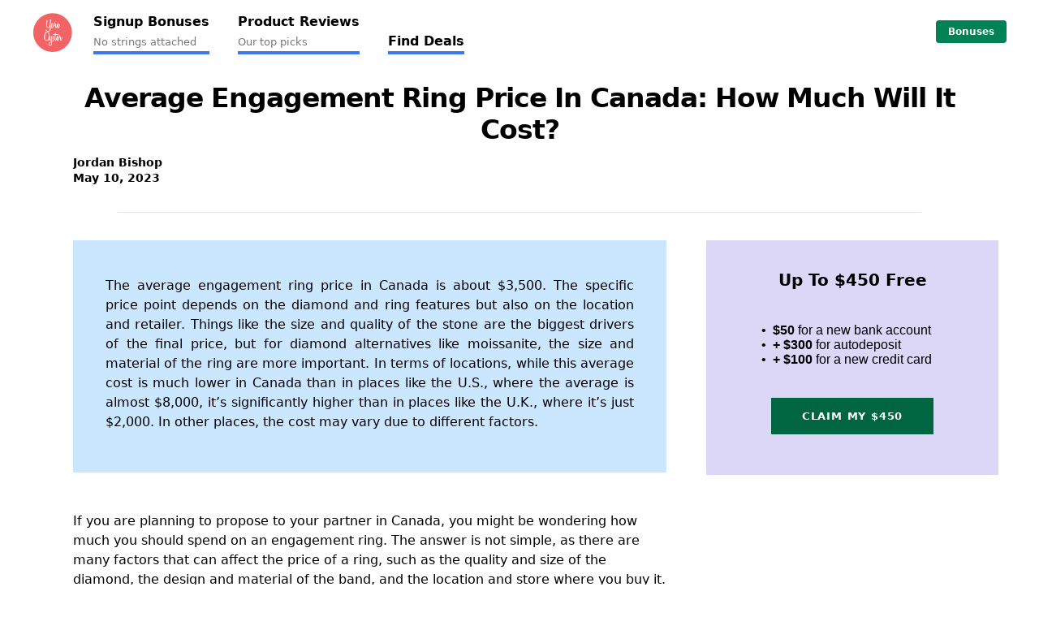

--- FILE ---
content_type: text/html; charset=UTF-8
request_url: https://www.yoreoyster.com/blog/average-engagement-ring-price-canada/
body_size: 67618
content:
<!doctype html>
<html lang="en">
<head>
  <meta name='ir-site-verification-token' value='1863075167' />
  <meta charset="utf-8">
  <meta http-equiv="X-UA-Compatible" content="IE=edge">
  <meta http-equiv="Content-Security-Policy" content="block-all-mixed-content" />
  <title>Average Engagement Ring Price In Canada: How Much Will It Cost? | Yore Oyster</title>
  <meta name="viewport" content="width=device-width, initial-scale=1"/>
  <link rel="canonical" href="https://www.yoreoyster.com/blog/average-engagement-ring-price-canada/">
  <meta property="description" content="">
  <meta property="og:url" content="https://www.yoreoyster.com/blog/average-engagement-ring-price-canada/">
  <meta property="og:title" content="Average Engagement Ring Price In Canada: How Much Will It Cost? | Yore Oyster">
  <meta property="og:description" content="">
  <meta property="og:image" content="https://www.yoreoyster.com/wp-content/uploads/2023/05/1fe5741c-1bc1-4177-b11e-5b0ef5458cc5.jpg">
  <meta property="og:image:secure_url" content="https://www.yoreoyster.com/wp-content/uploads/2023/05/1fe5741c-1bc1-4177-b11e-5b0ef5458cc5.jpg">
  <meta property="og:site_name" content="Yore Oyster">
  <meta name="twitter:image" content="https://www.yoreoyster.com/wp-content/uploads/2023/05/1fe5741c-1bc1-4177-b11e-5b0ef5458cc5.jpg">
  <meta name="twitter:title" content="Average Engagement Ring Price In Canada: How Much Will It Cost? | Yore Oyster">
  <meta name="twitter:card" content="summary" />
  <meta name="twitter:site" content="@YoreOyster" />
  <meta name="twitter:creator" content="@YoreOyster" />
  <meta name="twitter:description" content="">
  <meta name="description" content="">
  <link rel="image_src" href="/img/logo.png">
  <link rel="icon" href="/favicon.ico" type="/img/logo.png">
  <!-- Global site tag (gtag.js) - Google Analytics -->
  <script async src="https://www.googletagmanager.com/gtag/js?id=UA-45940700-3"></script>
  <script>
  window.dataLayer = window.dataLayer || [];
  function gtag() {dataLayer.push(arguments);}
  gtag('js', new Date());
  gtag('config', 'UA-45940700-3');
  </script>
  <style>body {
    display: -webkit-box;
    display: -ms-flexbox;
    display: flex;
    -webkit-box-orient: vertical;
    -webkit-box-direction: normal;
    -ms-flex-flow: column nowrap;
    flex-flow: column nowrap;
    min-height: 100vh
}

#main {
    -webkit-box-flex: 1;
    -ms-flex: 1 0 auto;
    flex: 1 0 auto
}

._1v0dg {
    -ms-touch-action: manipulation;
    touch-action: manipulation;
    text-decoration: none;
    -webkit-transition: color .1s ease;
    transition: color .1s ease
}

._1v0dg:focus {
    outline: 4px solid rgba(157, 205, 250, .5)
}

._1v0dg,
._1v0dg:link,
._1v0dg:link:visited,
._1v0dg:visited {
    color: #000
}

._1v0dg:hover,
._1v0dg:link:hover {
    color: #008255
}

._1CAT2 {
    background-color: #f5f6f7;
    padding: 28px 28px 8px;
    padding: 1.75rem 1.75rem .5rem;
    font-size: 13px;
    font-size: .8125rem;
    line-height: 1.5384615384615385;
    font-weight: 400;
    color: #000
}

._2VT8o {
    max-width: 1280px
}

._2VT8o,
._3xHPv {
    margin-left: auto;
    margin-right: auto
}

._3xHPv {
    display: -webkit-box;
    display: -ms-flexbox;
    display: flex;
    -webkit-box-orient: vertical;
    -webkit-box-direction: normal;
    -ms-flex-direction: column;
    flex-direction: column;
    -webkit-box-pack: justify;
    -ms-flex-pack: justify;
    justify-content: space-between;
    max-width: 375px
}

._3xHPv:last-child {
    margin-bottom: 0
}

._1kQ6L {
    display: -webkit-box;
    display: -ms-flexbox;
    display: flex;
    margin-bottom: 28px;
    margin-bottom: 1.75rem;
    margin-left: auto;
    margin-right: auto
}

._3ZalN {
    margin-bottom: 8px;
    margin-bottom: .5rem
}

.RZbPz {
    font-size: 13px;
    font-size: .8125rem;
    line-height: 1.5384615384615385;
    display: -webkit-box;
    display: -ms-flexbox;
    display: flex;
    -webkit-box-orient: vertical;
    -webkit-box-direction: normal;
    -ms-flex-direction: column;
    flex-direction: column;
    margin-right: 44px;
    margin-right: 2.75rem;
    text-align: center
}

.RZbPz:last-child {
    margin-right: 0
}

._2TiV1 {
    display: block;
    width: 100%;
    margin-left: auto;
    margin-right: auto
}

._2ihck {
    width: 20px;
    height: 20px
}

@media (min-width: 768px) {
    ._2ihck {
        width: 40px;
        height: 40px
    }
}

.EN5pG {
    font-size: 12px;
    color: #000
}

.H9B2 {
    box-shadow: 0 1px 4px 0 rgba(108, 127, 135, .36), 0 4px 8px 0 rgba(108, 127, 135, .1);
}

/*! normalize.css v7.0.0 | MIT License | github.com/necolas/normalize.css */
html {
    line-height: 1.15;
    -ms-text-size-adjust: 100%;
    -webkit-text-size-adjust: 100%
}

body {
    margin: 0
}

article,
footer,
header,
nav,
section {
    display: block
}

h1 {
    font-size: 3.2em;
    margin: .67em 0
}

figure,
main {
    display: block
}

figure {
    margin: 1em 40px
}

.wp-block-image {
    margin-bottom: 18px;
}

pre {
    font-family: monospace, monospace;
    font-size: 1em
}

a {
    background-color: transparent;
    -webkit-text-decoration-skip: objects
}

b,
strong {
    font-weight: inherit;
    font-weight: bolder
}

small {
    font-size: 80%
}

video {
    display: inline-block
}

img {
    border-style: none;
    box-shadow: 0 5px 15px 5px #ccc;
}

svg:not(:root) {
    overflow: hidden
}

a,
address,
article,
b,
big,
body,
center,
div,
dt,
em,
embed,
figure,
footer,
form,
h1,
h2,
h3,
h4,
h5,
h6,
header,
html,
i,
img,
label,
li,
main,
nav,
p,
pre,
q,
s,
section,
small,
span,
strong,
td,
time,
u,
ul,
video {
    margin: 0;
    padding: 0
}

*,
:after,
:before {
    -webkit-box-sizing: border-box;
    box-sizing: border-box
}

body {
    line-height: 1.5;
    color: #000;
    -webkit-tap-highlight-color: transparent
}

a,
a:active,
a:focus,
a:hover,
a:visited {
    color: #005fb9
}

a {
    text-decoration: none
}

.content-wrapper {
    height: 100%
}

._1CAT2 {
    padding-bottom: 80px
}

@media (max-width: 1024px) {
    .4P3P {
        text-align: center;
        margin-bottom: 40px
    }

    ._1CAT2 {
        padding-bottom: 0
    }
}

@media (orientation: portrait) {
    ._2TiV1 {
        padding-bottom: 40px;
        text-align: center
    }
}

._1CAT2 {
    padding-bottom: 80px
}

@media (max-width: 1024px) {
    .4P3P {
        text-align: center;
        margin-bottom: 40px
    }

    ._1CAT2 {
        padding-bottom: 0
    }
}

._26dVK {
    height: 1rem
}

.buttonsmall {
    width: 200px;
    margin: 20px auto 30px;
    text-align: center;
    padding: 16px;
    letter-spacing: .8125px;
    line-height: 13px;
    color: #fff !important;
    background-color: #006642;
    font-size: 13px
}

.nw-post-categories {
    display: none
}

.nw-tax-term-list {
    display: none !important
}

div.section.dark {
    background: #e7fde7;
    padding: 30px 30px 0;
    border: 2px solid #000;
    margin: 20px 0;
    text-align: justify
}

figcaption {
    font-size: .8rem;
    font-style: italic;
    margin: 8px 0 16px !important
}

.nw-post-image .article__image {
    height: 350px !important;
}

ul,
ol {
    margin-left: 20px !important
}

img {
    box-shadow: 0 5px 15px 5px #ccc;
    margin: 6px auto 12px
}

li {
    padding-bottom: 6px !important
}

table {
    border-collapse: collapse !important;
    margin-bottom: 18px;
    width: 100% !important;
}

table,
tr,
td {
    border: 1px solid #000;
    font-size: 14px;
    padding: 20px !important;
    min-width: 80px;
}

.nw-blog-main tr:nth-child(even) {
    background-color: #f5f6f7
}

.nw-blog .nw-sidebar ul>li {
    margin-left: 8px !important
}

.nw-blog .nw-sidebar ul {
    margin-left: 0 !important;
    list-style: none !important
}

.custom_blog .article__image img {
    box-shadow: none
}

.article--preview {
    width: 95% !important
}

.custom_blog .article__read-more {
    margin: 1em 0 3em !important
}

.article__body {
    padding-top: 0 !important
}

.nw-related-content img {
    height: auto;
    box-shadow: none;
    max-width: 100%
}

.related_img_box {
    height: 200px
}

.nw-related-content-grid p:nth-child(3) {
    float: left !important
}

.card_images_container .nw-article-inner .nw-blog img {
    height: auto !important
}

.comments {
    display: none
}

body {
    line-height: 1.5;
    color: #000;
    -webkit-tap-highlight-color: rgba(0, 0, 0, 0)
}

a,
a:active,
a:focus,
a:hover,
a:link,
a:link:active,
a:link:focus,
a:link:hover,
a:link:visited,
a:visited {
    color: #005fb9
}

a,
a:link {
    text-decoration: none
}

#main {
    -webkit-font-smoothing: antialiased;
    -moz-osx-font-smoothing: grayscale
}

b,
strong {
    font-weight: 700
}

h1,
h2,
h3,
h4,
h5 {
    color: #000
}

.h1,
h1 {
    font-size: 32px;
    font-size: 2rem;
    line-height: 1.1875;
    font-weight: 700
}

@media (min-width: 27.5rem) {

    .h1,
    h1 {
        font-size: calc(2rem + 1.375*(100vw - 27.5rem)/54.5)
    }
}

.h2,
h2 {
    font-size: 24px;
    font-size: 1.5rem;
    line-height: 1.25;
    font-weight: 700
}

@media (min-width: 27.5rem) {

    .h2,
    h2 {
        font-size: calc(1.5rem + .75*(100vw - 27.5rem)/54.5)
    }
}

.h3,
h3 {
    font-size: 20px;
    font-size: 1.25rem;
    line-height: 1.3;
    font-weight: 700;
}

@media (min-width: 27.5rem) {

    .h3,
    h3 {
        font-size: calc(1.25rem + .25*(100vw - 27.5rem)/54.5)
    }
}

@media (min-width: 82rem) {

    .h3,
    h3 {
        font-size: 1.5rem;
        line-height: 1.3333333333333333
    }
}

.h4,
.h5,
h4,
h5 {
    font-size: 16px;
    font-size: 1rem;
    line-height: 1.5;
    font-weight: 700
}

h6 {
    font-size: 13px;
    font-size: .8125rem;
    line-height: 1.5384615384615385;
    font-weight: 700;
    text-transform: uppercase;
    letter-spacing: .0625em
}

.nw-article-inner {
    padding: 0
}

@media (min-width: 993px) {
    .nw-layout-sidebar .nw-blog .container {
        width: 920px
    }
}

@media (min-width: 993px) {
    .nw-layout-sidebar .nw-article-inner {
        float: left;
        width: 631px
    }
}

.nw-layout-full .nw-blog .nw-sidebar {
    display: none
}

.nw-blog .nw-sidebar .widget {
    margin-bottom: 30px;
    padding: 0;
    border: none
}

.nw-blog .nw-sidebar ul {
    padding: 0;
    margin: 0;
    list-style-type: disc;
    color: #94a2a8
}

.nw-blog .nw-sidebar ul>li {
    padding: 4px 0;
    font-size: 14px;
    line-height: 20px;
    margin-left: 16px
}

.nw-blog .nw-sidebar .panel-heading {
    background: 0 0;
    border: none;
    padding: 0 0 10px;
    margin-top: 0
}

.nw-blog .nw-sidebar .panel-heading h1 {
    font: 700 18px/32px;
    color: #000
}

.nw-blog .nw-sidebar .panel-heading h3 {
    font: 700 14px/22px;
}

@media (min-width: 993px) {
    .nw-blog .nw-sidebar {
        float: right;
        width: 240px
    }
}

.nw-cff-embed img,
.nw-table-embed img,
.wordpress-content-region img {
    max-width: 100%;
    height: auto
}

.wordpress-content-region {
    margin-bottom: 2.618em
}

header.nw-post-header {
    padding: 18px 20px 0 0;
    background-color: #fff !important
}

header.nw-post-header h1 {
    margin: 0
}

header.nw-post-header h1 a {
    display: block;
    color: #000;
    transition: all .1s ease
}

header.nw-post-header h1 a:hover {
    text-decoration: none
}

header.nw-post-header .nw-post-header-lower {
    margin-top: 10px;
    font-size: 14px
}

header.nw-post-header .nw-post-header-lower .nw-post-header-meta-info {
    display: -ms-inline-flexbox;
    display: inline-flex;
    -ms-flex-direction: column;
    flex-direction: column;
    overflow: hidden;
    line-height: 1.4
}

body.nw-bookmarks-active header.nw-post-header .nw-post-header-lower {
    display: -ms-flexbox;
    display: flex;
    -ms-flex-align: center;
    align-items: center;
    -ms-flex-wrap: wrap;
    flex-wrap: wrap
}

body.nw-bookmarks-active header.nw-post-header .nw-post-header-lower .nw-post-header-meta-info {
    -ms-flex-positive: 1;
    flex-grow: 1;
    margin-right: 20px
}

body.nw-bookmarks-active header.nw-post-header .nw-post-header-lower .nw-post-categories {
    margin-top: 12px;
    display: none;
    width: 100%
}

body.nw-bookmarks-active header.nw-post-header .nw-post-header-lower .nw-post-categories:before {
    display: none
}

body.nw-bookmarks-active header.nw-post-header .nw-post-header-lower .nw-post-categories {
    display: block
}
}

.nw-editorial-disclaimer {
    background-color: #f5f6f7;
    color: #6c7f87;
    font-size: 13px;
    line-height: 1.5384615385;
    margin-bottom: 16px;
    margin-bottom: 1rem;
    padding: 8px;
    padding: .5rem
}

.container,
.content,
.footer,
.footer__wrapper {
    width: 100%
}

.container {
    margin-right: auto;
    margin-left: auto;
    padding-left: 12px;
    padding-right: 12px
}

@media (min-width: 768px) {
    .container {
        width: 744px
    }
}

@media (min-width: 992px) {
    .container {
        width: 964px
    }
}

.nw-blog:after {
    content: "";
    display: table;
    table-layout: fixed
}

.nw-blog p {
    margin: 0 0 18px
}

.nw-blog .container {
    padding: 0 18px
}

.nw-blog #nw-secondary {
    border: none
}

.nw-blog .article-header {
    overflow: hidden;
    padding: 10px 0 30px
}

.nw-blog .article-header .article__author,
.nw-blog .article-header .nw-post-header-lower {
    font-size: 14px;
    color: #94a2a8;
    padding: 2px 0 4px;
    margin-bottom: 0
}

.nw-blog .article-header .article__author .author,
.nw-blog .article-header .nw-post-header-lower .author {
    display: block
}

.nw-blog .article-header .article__author .post-cat:not(:empty):before,
.nw-blog .article-header .nw-post-header-lower .post-cat:not(:empty):before {
    content: "\2022 \00a0"
}

.nw-blog .article__image {
    width: 100%;
    float: none;
    margin: 0 0 14px;
    max-height: 350px;
    overflow: hidden;
    font-size: 0;
    display: -ms-inline-flexbox;
    display: inline-flex;
    -ms-flex-align: center;
    align-items: center;
}

.nw-layout-full .nw-blog .article__image {
    height: 350px
}

.nw-blog .article__image:before {
    content: "";
    display: inline-block;
    vertical-align: middle;
    height: 100%
}
}

.nw-blog .container {
    width: 100%;
    max-width: 414px
}

.nw-blog .container h2,
h3 {
    margin-bottom: 4px !important;
}

.nw-blog .container h3 {
    margin-top: 18px !important;
}

.nw-blog .container .recs h2 {
    margin-bottom: 8px;
    font: 800 24px/54px;
    letter-spacing: -.02em
}

.nw-editorial-disclaimer {
    background-color: #f5f6f7;
    color: #6c7f87;
    font-size: 13px;
    line-height: 1.5384615385;
    margin-bottom: 16px;
    margin-bottom: 1rem;
    padding: 8px;
    padding: .5rem
}

.container,
.content,
.footer,
.footer__wrapper {
    width: 100%
}

.container {
    margin-right: auto;
    margin-left: auto;
    padding-left: 12px;
    padding-right: 12px
}

@media (min-width: 768px) {
    .container {
        width: 744px
    }
}

@media (min-width: 992px) {
    .container {
        width: 964px
    }
}

.nw-blog:after {
    content: "";
    display: table;
    table-layout: fixed
}

.nw-blog p {
    margin: 0 0 18px
}

.nw-blog .container {
    padding: 0 18px
}

.nw-blog #nw-secondary {
    border: none
}

.nw-blog .article-header {
    overflow: hidden;
    padding: 10px 0 30px
}

.nw-blog .article-header .article__author,
.nw-blog .article-header .nw-post-header-lower {
    font-size: 14px;
    color: #94a2a8;
    padding: 2px 0 4px;
    margin-bottom: 0
}

.nw-blog .article-header .article__author .author,
.nw-blog .article-header .nw-post-header-lower .author {
    display: block
}

.nw-blog .article-header .article__author .post-cat:not(:empty):before,
.nw-blog .article-header .nw-post-header-lower .post-cat:not(:empty):before {
    content: "\2022 \00a0"
}

.nw-blog .article__image {
    width: 100%;
    float: none;
    margin: 0 0 14px;
    max-height: 350px;
    overflow: hidden;
    font-size: 0;
    display: -ms-inline-flexbox;
    display: inline-flex;
    -ms-flex-align: center;
    align-items: center
}

.nw-layout-full .nw-blog .article__image {
    height: 350px
}

.nw-blog .article__image:before {
    content: "";
    display: inline-block;
    vertical-align: middle;
    height: 100%
}
}

.nw-blog .container {
    width: 100%;
    max-width: 414px
}

.nw-blog .container h2 {
    margin-bottom: 20px
}

.nw-blog .container .recs h2 {
    margin-bottom: 8px;
    font: 800 24px/54px;
    letter-spacing: -.02em
}

body {
    display: -webkit-box;
    display: -ms-flexbox;
    display: flex;
    -webkit-box-orient: vertical;
    -webkit-box-direction: normal;
    -ms-flex-flow: column nowrap;
    flex-flow: column nowrap;
    min-height: 100vh
}

#main {
    -webkit-box-flex: 1;
    -ms-flex: 1 0 auto;
    flex: 1 0 auto
}


._1v0dg {
    -ms-touch-action: manipulation;
    touch-action: manipulation;
    text-decoration: none;
    -webkit-transition: color .1s ease;
    transition: color .1s ease
}

._1v0dg:focus {
    outline: 4px solid rgba(157, 205, 250, .5)
}

._1v0dg,
._1v0dg:link,
._1v0dg:link:visited,
._1v0dg:visited {
    color: #000
}

._1v0dg:hover,
._1v0dg:link:hover {
    color: #008255
}

._1CAT2 {
    background-color: #f5f6f7;
    padding: 28px 28px 8px;
    padding: 1.75rem 1.75rem .5rem;
    font-size: 13px;
    font-size: .8125rem;
    line-height: 1.5384615384615385;
    font-weight: 400;
    color: #000
}

@media (min-width:27.5rem) {
    ._1CAT2 {
        padding-left: calc(1.62385rem + .45872vw);
        padding-right: calc(1.62385rem + .45872vw)
    }
}

@media (min-width:82rem) {
    ._1CAT2 {
        padding-left: 2rem;
        padding-right: 2rem
    }
}

@media (min-width:27.5rem) {
    ._1CAT2 {
        padding-top: calc(1.62385rem + .45872vw)
    }
}

@media (min-width:82rem) {
    ._1CAT2 {
        padding-top: 2rem
    }
}

._2VT8o {
    max-width: 1280px
}

._2VT8o,
._3xHPv {
    margin-left: auto;
    margin-right: auto
}

._3xHPv {
    display: -webkit-box;
    display: -ms-flexbox;
    display: flex;
    -webkit-box-orient: vertical;
    -webkit-box-direction: normal;
    -ms-flex-direction: column;
    flex-direction: column;
    -webkit-box-pack: justify;
    -ms-flex-pack: justify;
    justify-content: space-between;
    max-width: 375px
}

._3xHPv:last-child {
    margin-bottom: 0
}

@media (min-width:768px) {
    ._3xHPv {
        max-width: none;
        margin-left: 0;
        margin-right: 0;
        -webkit-box-orient: horizontal;
        -webkit-box-direction: normal;
        -ms-flex-flow: row;
        flex-flow: row
    }
}

._1kQ6L {
    display: -webkit-box;
    display: -ms-flexbox;
    display: flex;
    margin-bottom: 28px;
    margin-bottom: 1.75rem;
    margin-left: auto;
    margin-right: auto
}

@media (min-width:27.5rem) {
    ._1kQ6L {
        margin-bottom: calc(1.62385rem + .45872vw)
    }
}

@media (min-width:82rem) {
    ._1kQ6L {
        margin-bottom: 2rem
    }
}

@media (min-width:768px) {
    ._1kQ6L {
        margin: 0
    }
}

._3ZalN {
    margin-bottom: 8px;
    margin-bottom: .5rem
}

@media (min-width:768px) {
    ._3ZalN {
        display: block
    }
}

.RZbPz {
    font-size: 13px;
    font-size: .8125rem;
    line-height: 1.5384615384615385;
    display: -webkit-box;
    display: -ms-flexbox;
    display: flex;
    -webkit-box-orient: vertical;
    -webkit-box-direction: normal;
    -ms-flex-direction: column;
    flex-direction: column;
    margin-right: 44px;
    margin-right: 2.75rem;
    text-align: center
}

@media (min-width:27.5rem) {
    .RZbPz {
        margin-right: calc(2.11927rem + 2.29358vw)
    }
}

@media (min-width:82rem) {
    .RZbPz {
        margin-right: 4rem
    }
}

.RZbPz:last-child {
    margin-right: 0
}

@media (min-width:768px) {
    .RZbPz {
        margin-right: 1.75rem;
        text-align: left
    }
}

@media (min-width:768px) and (min-width:27.5rem) {
    .RZbPz {
        margin-right: calc(1.62385rem + .45872vw)
    }
}

@media (min-width:768px) and (min-width:82rem) {
    .RZbPz {
        margin-right: 2rem
    }
}

@media (min-width:1024px) {
    .RZbPz {
        width: 160px
    }
}

._1G0q6 {
    margin-right: 8px;
    margin-right: .5rem
}

@media (min-width:1024px) {
    ._1G0q6 {
        margin-left: .5rem;
        margin-right: .5rem
    }
}

@media (max-width:767px) {
    ._1G0q6 {
        margin-left: .5rem
    }
}

@media (max-width:767px) {
    .it8p_ {
        display: inline-block
    }
}

._2TiV1 {
    display: block;
    width: 100%;
    margin-left: auto;
    margin-right: auto
}

@media (min-width:768px) {
    ._2TiV1 {
        display: -webkit-box;
        display: -ms-flexbox;
        display: flex;
        -webkit-box-orient: horizontal;
        -webkit-box-direction: normal;
        -ms-flex-direction: row;
        flex-direction: row
    }
}

@media (min-width:1024px) {
    ._2TiV1 {
        -webkit-box-align: center;
        -ms-flex-align: center;
        align-items: center;
        padding-top: 1rem
    }
}

@media (min-width:768px) {
    ._3Nd0n {
        width: 50%;
        display: -webkit-box;
        display: -ms-flexbox;
        display: flex;
        -webkit-box-orient: horizontal;
        -webkit-box-direction: normal;
        -ms-flex-direction: row;
        flex-direction: row
    }
}

._3Nd0n {
    display: block
}

@media (min-width:768px) {
    ._3Nd0n {
        -webkit-box-orient: horizontal;
        -webkit-box-direction: normal;
        -ms-flex-direction: row;
        flex-direction: row;
        -webkit-box-pack: start;
        -ms-flex-pack: start;
        justify-content: flex-start
    }
}

@media (min-width:1024px) {
    ._3Nd0n {
        display: -webkit-box;
        display: -ms-flexbox;
        display: flex;
        -webkit-box-orient: horizontal;
        -webkit-box-direction: normal;
        -ms-flex-direction: row;
        flex-direction: row;
        -webkit-box-pack: start;
        -ms-flex-pack: start;
        justify-content: flex-start
    }
}

@media (min-width:768px) {
    ._3f-1S {
        padding-right: 1rem
    }
}

@media (min-width:768px) and (max-width:1023px) {
    ._36yj0 {
        margin-bottom: .5rem
    }
}

._2ihck {
    width: 20px;
    height: 20px
}

@media (min-width:768px) {
    ._2ihck {
        width: 40px;
        height: 40px
    }
}

.EN5pG {
    font-size: 12px;
    color: #000
}

html {
    line-height: 1.15;
    -ms-text-size-adjust: 100%;
    -webkit-text-size-adjust: 100%
}

body {
    margin: 0
}

article,
footer,
header,
nav,
section {
    display: block
}

h1 {
    font-size: 3.2em;
    margin: .67em 0
}

figure,
main {
    display: block
}

figure {
    margin: 1em 40px
}

pre {
    font-family: monospace, monospace;
    font-size: 1em
}

a {
    background-color: transparent;
    -webkit-text-decoration-skip: objects
}

b,
strong {
    font-weight: inherit;
    font-weight: bolder
}

small {
    font-size: 80%
}

video {
    display: inline-block
}

img {
    border-style: none
}

svg:not(:root) {
    overflow: hidden
}

a,
address,
article,
b,
big,
body,
center,
div,
dt,
em,
embed,
figure,
footer,
form,
h1,
h2,
h3,
h4,
h5,
h6,
header,
html,
i,
img,
label,
li,
main,
nav,
p,
pre,
q,
s,
section,
small,
span,
strong,
td,
time,
u,
ul,
video {
    margin: 0;
    padding: 0
}

*,
:after,
:before {
    -webkit-box-sizing: border-box;
    box-sizing: border-box
}

body {
    line-height: 1.5;
    color: #000;
    -webkit-tap-highlight-color: transparent
}

a,
a:active,
a:focus,
a:hover,
a:visited {
    color: #005fb9
}

a {
    text-decoration: none
}

.content-wrapper {
    height: 100%
}

@media (min-width:1024px) {
    .RZbPz {
        width: 200px
    }
}

@media (min-width:768px) {
    ._1kQ6L {
        position: absolute;
        right: 0
    }
}

.4P3P {
    display: flex
}

._1CAT2 {
    padding-bottom: 80px
}

.brokersscoringtable tr td:nth-child(2) {
    text-align: center;
}

.mark {
    display: inline-block;
    line-height: 0em;
    padding-bottom: 0.5em;
    margin-bottom: 20px !important;
}

@media (orientation: portrait) {
    .mark {
        line-height: inherit;
    }
}

.mark a:hover {
    text-decoration: none;
}

.naked {
    color: black !important;
}

.mark1 {
    background-color: #feaca0cc;
}

.mark2 {
    background-color: #ffc552;
}

.mark3 {
    background-color: #ef761dbf;
}

.markblog {
    color: red !important;
    margin-bottom: 12px;
    margin-top: 12px;
    text-align: left !important;
}

.blog-breakout-box {
    margin-bottom: 20px;
}

.bloggerbox {
    background: rgba(249, 237, 229, 1);
    padding: 30px 20px 20px 20px;
    text-align: center;
    height: auto;
}

@media (min-width: 993px) {
    .nw-post-title.article__headline {
        width: 631px;
        letter-spacing: -1px;
    }
}

.brokerintro {
    background-color: #e7fde7;
    color: black;
    font-size: 16px;
    line-height: 1.5384615385;
    margin-bottom: 16px;
    margin-bottom: 1rem;
    padding: 8px;
    padding: 1rem;
    font-weight: bold;
    border-left: 5px solid green;
    margin: 20px 0;
}

.brokerscore {
    background-color: #fdf0d2;
}

.brokername {
    border-bottom: 2px solid green;
}

@media screen and (orientation:landscape) {

    .nw-related-content {
        max-width: 70%;
    }

    .QRM4 {
        float: left;
        max-width: 40%;
    }

    .QRM5 {
        float: left;
        max-width: 50%;
        margin-left: 40px;
    }

    .geomobile img {
        float: left;
    }
}

.QRM6 {
    font-size: 2rem;
}

.QRM7 {
    color: black;
}

.topfeaturedimage {
    box-shadow: none;
}

.container {
    max-width: 90% !important;
}

.postagecalcmainbox {
    background: #dfe6e9;
    padding: 3%;
    border-top: 5px solid #006642;
}

.resultItem {
    background: #fff;
    padding: 3% 3% 5% 4%;
    -webkit-box-shadow: 0 10px 6px -6px #777;
    -moz-box-shadow: 0 10px 6px -6px #777;
    box-shadow: 0 10px 6px -6px #777;
    font-size: 14px;
    font-family: 'Lato', sans-serif;
    border-top: 5px solid #006642 !important;
    border: 1px solid lightgrey;
}

.resultIcon {
    font-size: 16px;
}


.mt5 {
    margin-top: 5px;
}

.mt7 {
    margin-top: 7px;
}

.mt10 {
    margin-top: 10px;
}

.fontSize16 {
    font-size: 15px;
}


#form input {

    outline: none;
    border: 0px;

}

#form select {

    outline: none;
    border: 0px;

}

#form button {
    border: 0px;
    height: 4rem;
}

.sortFilterButton {
    border: 0px;
    height: 4rem;
    width: 20%;
}

.sortByFilter {
    padding-top: 1rem !important;
    outline: none;
    height: 4rem;
    border: 0px;
    width: 150px;
}

.toppostagecalcbutton {
    margin-bottom: 0px;
    max-width: 100%;
    font-size: 1.5rem;
    line-height: 2rem;
}

.bottompostagecalcbutton {
    margin-top: 0px;
}

.creditcardsidebar {
    box-shadow: none;
}

.hot-deals-sidebar ul {
    list-style: none;
    margin: 0;
    padding: 0
}

.hot-deals-sidebar li {
    padding: 15px 10px
}

.hot-deals-sidebar li div.hot-deals-image div {
    text-align: center;
    width: 100%;
    padding-top: 4px
}

.hot-deals-sidebar li div.hot-deals-image div a {
    font-size: 11px;
    font-weight: 400
}

.hot-deals-sidebar li.hot-deal {
    min-height: 75px;
    border-bottom: 1px solid #eee
}

.hot-deals-sidebar li.hot-deal .hot-deal-text {
    min-height: 55px
}

.hot-deals-sidebar li.hot-deals-link {
    text-align: center
}

.hot-deals-sidebar div {
    display: table
}

.hot-deals-sidebar img {
    width: 70px;
    height: auto
}

.hot-deals-sidebar a {
    display: block;
    font-size: 14px;
    font-weight: 600;
    line-height: 1.3em
}

.hot-deals-sidebar div:first-child {
    float: left;
    padding-right: 5px
}

.hot-deals-sidebar .offer-end-date {
    float: none !important;
    color: red;
    font-size: 12px;
    margin: 0 0 3px;
    padding: 0;
    line-height: 12px;
    display: block
}

.hot-deals-offers h3 {
    margin-top: 16px;
    padding-top: 0
}

.hot-deals-cards a.deals-link {
    font-size: 21px;
    font-weight: 700;
    font-family: Lora;
    text-decoration: none;
    border-bottom: 2px solid #4bc1dd
}

.hot-deal-text {
    padding-left: 12px;
}

.blog-sidebar-section {
    margin-bottom: 32px;
    border: 1px solid #eee;
    border-radius: 4px;
    box-shadow: 0 3px 5px 0 rgb(0 0 0 / 10%);
}

.blog-sidebar-section .blog-sidebar-section-header {
    padding: 16px;
    background-color: #e7fde7;
    border-bottom: 1px solid #006642;
    text-align: center;
}

.blog-sidebar-section .blog-sidebar-section-header h3 {
    padding: 0;
    margin: 0;
    font-size: 20px;
    color: #006642;
    font-size: 16px;
}

h4 {
    margin-top: 14px !important;
    text-transform: none !important;
    font-size: 26px !important;
}

.highlight-box {
    background-color: #e7fde7;
    padding: 20px;
}

@media only screen and (max-width: 359px) {

    .container {

        padding-left: 10px !important;

        padding-right: 10px !important;

        margin-left: 0px !important;

        margin-right: 0px !important;

    }

    #nw-primary>div>div.container {

        max-width: 100% !important;

    }

}

@media (orientation: portrait) {
    table {
        display: block;
        overflow-x: auto;
        padding: 0px !important;
    }
}

display: flex;
align-items: center;
margin-bottom: 20px;
}

.about-author {
    display: flex;
    align-items: flex-start;
    margin-bottom: 2em;
}

.about-author-image {
    flex: 0 0 auto;
    width: 40px;
    height: 40px;
    margin-right: 1em;
    border-radius: 50%;
    overflow: hidden;
    float: left;
}

.about-author-image img {
    width: 100%;
    height: 100%;
    object-fit: cover;
}

.about-author-text {
    flex: 1 1 auto;
}

.about-author-text h3 {
    margin-top: 0;
    margin-bottom: 0.5em;
}

.about-author-text p {
    margin: 0;
}

.about-author-text a {
    color: #0066cc;
    text-decoration: none;
    font-weight: bold;
}

.about-author-text a:hover {
    text-decoration: underline;
}body {
    display: -webkit-box;
    display: -ms-flexbox;
    display: flex;
    -webkit-box-orient: vertical;
    -webkit-box-direction: normal;
    -ms-flex-flow: column nowrap;
    flex-flow: column nowrap;
    min-height: 100vh
}

#main {
    -webkit-box-flex: 1;
    -ms-flex: 1 0 auto;
    flex: 1 0 auto
}

._1v0dg {
    -ms-touch-action: manipulation;
    touch-action: manipulation;
    text-decoration: none;
    -webkit-transition: color .1s ease;
    transition: color .1s ease
}

._1v0dg:focus {
    outline: 4px solid rgba(157, 205, 250, .5)
}

._1v0dg,
._1v0dg:link,
._1v0dg:link:visited,
._1v0dg:visited {
    color: #000
}

._1v0dg:hover,
._1v0dg:link:hover {
    color: #008255
}

._1CAT2 {
    background-color: #f5f6f7;
    padding: 28px 28px 8px;
    padding: 1.75rem 1.75rem .5rem;
    font-size: 13px;
    font-size: .8125rem;
    line-height: 1.5384615384615385;
    font-weight: 400;
    color: #000
}

._2VT8o {
    max-width: 1280px
}

._2VT8o,
._3xHPv {
    margin-left: auto;
    margin-right: auto
}

._3xHPv {
    display: -webkit-box;
    display: -ms-flexbox;
    display: flex;
    -webkit-box-orient: vertical;
    -webkit-box-direction: normal;
    -ms-flex-direction: column;
    flex-direction: column;
    -webkit-box-pack: justify;
    -ms-flex-pack: justify;
    justify-content: space-between;
    max-width: 375px
}

._3xHPv:last-child {
    margin-bottom: 0
}

._1kQ6L {
    display: -webkit-box;
    display: -ms-flexbox;
    display: flex;
    margin-bottom: 28px;
    margin-bottom: 1.75rem;
    margin-left: auto;
    margin-right: auto
}

._3ZalN {
    margin-bottom: 8px;
    margin-bottom: .5rem
}

.RZbPz {
    font-size: 13px;
    font-size: .8125rem;
    line-height: 1.5384615384615385;
    display: -webkit-box;
    display: -ms-flexbox;
    display: flex;
    -webkit-box-orient: vertical;
    -webkit-box-direction: normal;
    -ms-flex-direction: column;
    flex-direction: column;
    margin-right: 44px;
    margin-right: 2.75rem;
    text-align: center
}

.RZbPz:last-child {
    margin-right: 0
}

._2TiV1 {
    display: block;
    width: 100%;
    margin-left: auto;
    margin-right: auto
}

._2ihck {
    width: 20px;
    height: 20px
}

@media (min-width: 768px) {
    ._2ihck {
        width: 40px;
        height: 40px
    }
}

.EN5pG {
    font-size: 12px;
    color: #000
}

.H9B2 {
    box-shadow: 0 1px 4px 0 rgba(108, 127, 135, .36), 0 4px 8px 0 rgba(108, 127, 135, .1);
}

/*! normalize.css v7.0.0 | MIT License | github.com/necolas/normalize.css */
html {
    line-height: 1.15;
    -ms-text-size-adjust: 100%;
    -webkit-text-size-adjust: 100%
}

body {
    margin: 0
}

article,
footer,
header,
nav,
section {
    display: block
}

h1 {
    font-size: 2em;
    margin: .67em 0
}

figure,
main {
    display: block
}

figure {
    margin: 1em 40px
}

.wp-block-image {
    margin-bottom: 18px;
}

pre {
    font-family: monospace, monospace;
    font-size: 1em
}

a {
    background-color: transparent;
    -webkit-text-decoration-skip: objects
}

b,
strong {
    font-weight: inherit;
    font-weight: 700;
}

small {
    font-size: 80%
}

video {
    display: inline-block
}

img {
    border-style: none;
    box-shadow: 0 5px 15px 5px #ccc;
}

svg:not(:root) {
    overflow: hidden
}

a,
address,
article,
b,
big,
body,
center,
div,
dt,
em,
embed,
figure,
footer,
form,
h1,
h2,
h3,
h4,
h5,
h6,
header,
html,
i,
img,
label,
li,
main,
nav,
p,
pre,
q,
s,
section,
small,
span,
strong,
td,
time,
u,
ul,
video {
    margin: 0;
    padding: 0
}

*,
:after,
:before {
    -webkit-box-sizing: border-box;
    box-sizing: border-box
}

body {
    line-height: 1.5;
    color: #000;
    -webkit-tap-highlight-color: transparent
}

a,
a:active,
a:focus,
a:hover,
a:visited {
    color: #005fb9
}

a {
    text-decoration: none
}

.content-wrapper {
    height: 100%
}

._1CAT2 {
    padding-bottom: 80px
}

@media (max-width: 1024px) {
    .4P3P {
        text-align: center;
        margin-bottom: 40px
    }

    ._1CAT2 {
        padding-bottom: 0
    }
}

@media (orientation: portrait) {
    ._2TiV1 {
        padding-bottom: 40px;
        text-align: center
    }
}

._1CAT2 {
    padding-bottom: 80px
}

@media (max-width: 1024px) {
    .4P3P {
        text-align: center;
        margin-bottom: 40px
    }

    ._1CAT2 {
        padding-bottom: 0
    }
}

._26dVK {
    height: 1rem
}

.buttonsmall {
    width: 200px;
    margin: 20px auto 30px;
    text-align: center;
    padding: 16px;
    letter-spacing: .8125px;
    line-height: 13px;
    color: #fff !important;
    background-color: #006642;
    font-size: 13px
}

.nw-post-categories {
    display: none
}

.nw-tax-term-list {
    display: none !important
}

div.section.dark {
    background: #cbe6ff;
    border: none;
    text-align: justify;
    padding: 44px 40px 32px;
    margin: 48px 0;
    margin-top: 0px;
}

figcaption {
    font-size: .8rem;
    font-style: italic;
    margin: 8px 0 16px !important
}

.nw-post-image .article__image {
    height: 350px !important;
}

ul,
ol {
    margin-left: 20px !important;
}

img {
    box-shadow: 0 5px 15px 5px #ccc;
    margin: 6px auto 12px;
}

li {
    padding-bottom: 6px !important;
}

table {
    border-collapse: collapse !important;
    margin-bottom: 18px;
    width: 100% !important;
}

table,
tr,
td {
    border: 1px solid #000;
    font-size: 14px;
    padding: 20px !important;
    min-width: 80px;
}

.nw-blog-main tr:nth-child(even) {
    background-color: #f5f6f7;
}

.comments {
    display: none
}

body {
    line-height: 1.5;
    color: #000;
    -webkit-tap-highlight-color: rgba(0, 0, 0, 0)
}

a,
a:active,
a:focus,
a:hover,
a:link,
a:link:active,
a:link:focus,
a:link:hover,
a:link:visited,
a:visited {
    color: #005fb9
}

a,
a:link {
    text-decoration: none
}

#main {
    -webkit-font-smoothing: antialiased;
    -moz-osx-font-smoothing: grayscale
}

b,
strong {
    font-weight: 700
}

h1,
h2,
h3,
h4,
h5 {
    color: #000
}

.h1,
h1 {
    font-size: 32px;
    font-size: 2rem;
    line-height: 1.1875;
    font-weight: 700
}

@media (min-width: 27.5rem) {

    .h1,
    h1 {
        font-size: calc(1.3rem + 1.375*(100vw - 27.5rem)/54.5)
    }
}

.h2,
h2 {
    font-size: 24px;
    font-size: 1.5rem;
    line-height: 1.25;
    font-weight: 700
}

@media (min-width: 27.5rem) {

    .h2,
    h2 {
        font-size: calc(1.5rem + .75*(100vw - 27.5rem)/54.5)
    }
}

.h3,
h3 {
    font-size: 20px;
    font-size: 1.25rem;
    line-height: 1.3;
    font-weight: 700;
}

@media (min-width: 27.5rem) {

    .h3,
    h3 {
        font-size: calc(1.25rem + .25*(100vw - 27.5rem)/54.5)
    }
}

@media (min-width: 82rem) {

    .h3,
    h3 {
        font-size: 1.5rem;
        line-height: 1.3333333333333333
    }
}

.h4,
.h5,
h4,
h5 {
    font-size: 16px;
    font-size: 1rem;
    line-height: 1.5;
    font-weight: 700
}

h6 {
    font-size: 13px;
    font-size: .8125rem;
    line-height: 1.5384615384615385;
    font-weight: 700;
    text-transform: uppercase;
    letter-spacing: .0625em
}

.nw-article-inner {
    padding: 0
}

@media (min-width: 993px) {
    .nw-layout-sidebar .nw-blog .container {
        width: 920px
    }
}

@media (min-width: 993px) {
    .nw-layout-sidebar .nw-article-inner {
        float: left;
        width: 731px
    }
}

.nw-layout-full .nw-blog .nw-sidebar {
    display: none
}

.nw-blog .nw-sidebar .widget {
    margin-bottom: 30px;
    padding: 0;
    border: none
}

.nw-blog .nw-sidebar ul {
    padding: 0;
    margin: 0;
    list-style-type: disc;
    color: #94a2a8
}

.nw-blog .nw-sidebar ul>li {
    padding: 4px 0;
    font-size: 14px;
    line-height: 20px;
    margin-left: 16px
}

.nw-blog .nw-sidebar .panel-heading {
    background: 0 0;
    border: none;
    padding: 0 0 10px;
    margin-top: 0
}

.nw-blog .nw-sidebar .panel-heading h1 {
    font: 700 18px/32px;
    color: #000
}

.nw-blog .nw-sidebar .panel-heading h3 {
    font: 700 14px/22px;
}

@media (min-width: 993px) {
    .nw-blog .nw-sidebar {
        float: right;
        width: 240px
    }
}

.nw-cff-embed img,
.nw-table-embed img,
.wordpress-content-region img {
    max-width: 100%;
    height: auto
}

.wordpress-content-region {
    margin-bottom: 2.618em
}

header.nw-post-header {
    padding: 18px 20px 0 0;
    background-color: #fff !important
}

header.nw-post-header h1 {
    margin: 0
}

header.nw-post-header h1 a {
    display: block;
    color: #000;
    transition: all .1s ease
}

header.nw-post-header h1 a:hover {
    text-decoration: none
}

header.nw-post-header .nw-post-header-lower {
    margin-top: 10px;
    font-size: 14px
}

header.nw-post-header .nw-post-header-lower .nw-post-header-meta-info {
    display: -ms-inline-flexbox;
    display: inline-flex;
    -ms-flex-direction: column;
    flex-direction: column;
    overflow: hidden;
    line-height: 1.4
}

body.nw-bookmarks-active header.nw-post-header .nw-post-header-lower {
    display: -ms-flexbox;
    display: flex;
    -ms-flex-align: center;
    align-items: center;
    -ms-flex-wrap: wrap;
    flex-wrap: wrap;
    font-weight: 600;
    color: black;
}

body.nw-bookmarks-active header.nw-post-header .nw-post-header-lower .nw-post-header-meta-info {
    -ms-flex-positive: 1;
    flex-grow: 1;
    margin-right: 20px
}

body.nw-bookmarks-active header.nw-post-header .nw-post-header-lower .nw-post-categories {
    margin-top: 12px;
    display: none;
    width: 100%
}

body.nw-bookmarks-active header.nw-post-header .nw-post-header-lower .nw-post-categories:before {
    display: none
}

body.nw-bookmarks-active header.nw-post-header .nw-post-header-lower .nw-post-categories {
    display: block
}
}

.nw-editorial-disclaimer {
    background-color: #f5f6f7;
    color: #6c7f87;
    font-size: 13px;
    line-height: 1.5384615385;
    margin-bottom: 16px;
    margin-bottom: 1rem;
    padding: 8px;
    padding: .5rem
}

.container,
.content,
.footer,
.footer__wrapper {
    width: 100%
}

.container {
    margin-right: auto;
    margin-left: auto;
    padding-left: 12px;
    padding-right: 12px
}

@media (min-width: 768px) {
    .container {
        width: 744px
    }
}

@media (min-width: 992px) {
    .container {
        width: 964px
    }
}

.nw-blog:after {
    content: "";
    display: table;
    table-layout: fixed
}

.nw-blog p {
    margin: 0 0 18px
}

.nw-blog .container {
    padding: 0 18px
}

.nw-blog #nw-secondary {
    border: none
}

.nw-blog .article-header {
    overflow: hidden;
    padding: 10px 0 30px
}

.nw-blog .article-header .article__author,
.nw-blog .article-header .nw-post-header-lower {
    font-size: 14px;
    color: #94a2a8;
    padding: 2px 0 4px;
    margin-bottom: 0
}

.nw-blog .article-header .article__author .author,
.nw-blog .article-header .nw-post-header-lower .author {
    display: block
}

.nw-blog .article-header .article__author .post-cat:not(:empty):before,
.nw-blog .article-header .nw-post-header-lower .post-cat:not(:empty):before {
    content: "\2022 \00a0"
}

.nw-blog .article__image {
    width: 100%;
    float: none;
    margin: 0 0 14px;
    max-height: 350px;
    overflow: hidden;
    font-size: 0;
    display: -ms-inline-flexbox;
    display: inline-flex;
    -ms-flex-align: center;
    align-items: center;
}

.nw-layout-full .nw-blog .article__image {
    height: 350px
}

.nw-blog .article__image:before {
    content: "";
    display: inline-block;
    vertical-align: middle;
    height: 100%
}
}

.nw-blog .container {
    width: 100%;
    max-width: 414px
}

.nw-blog .container h2,
h3 {
    margin-bottom: 4px !important;
}

.nw-blog .container h3 {
    margin-top: 18px !important;
}

.nw-blog .container .recs h2 {
    margin-bottom: 8px;
    font: 800 24px/54px;
    letter-spacing: -.02em
}

.nw-blog .article-header .article__author .post-cat:not(:empty):before,
.nw-blog .article-header .nw-post-header-lower .post-cat:not(:empty):before {
    content: "\2022 \00a0"
}

.nw-blog .article__image {
    width: 100%;
    float: none;
    margin: 0 0 14px;
    max-height: 350px;
    overflow: hidden;
    font-size: 0;
    display: -ms-inline-flexbox;
    display: inline-flex;
    -ms-flex-align: center;
    align-items: center
}

.nw-layout-full .nw-blog .article__image {
    height: 350px
}

.nw-blog .article__image:before {
    content: "";
    display: inline-block;
    vertical-align: middle;
    height: 100%
}
}

.nw-blog .container {
    width: 100%;
    max-width: 414px
}

.nw-blog .container h2 {
    margin-bottom: 20px
}

.nw-blog .container .recs h2 {
    margin-bottom: 8px;
    font: 800 24px/54px;
    letter-spacing: -.02em
}

body {
    display: -webkit-box;
    display: -ms-flexbox;
    display: flex;
    -webkit-box-orient: vertical;
    -webkit-box-direction: normal;
    -ms-flex-flow: column nowrap;
    flex-flow: column nowrap;
    min-height: 100vh
}

#main {
    -webkit-box-flex: 1;
    -ms-flex: 1 0 auto;
    flex: 1 0 auto
}


._1v0dg {
    -ms-touch-action: manipulation;
    touch-action: manipulation;
    text-decoration: none;
    -webkit-transition: color .1s ease;
    transition: color .1s ease
}

._1v0dg:focus {
    outline: 4px solid rgba(157, 205, 250, .5)
}

._1v0dg,
._1v0dg:link,
._1v0dg:link:visited,
._1v0dg:visited {
    color: #000
}

._1v0dg:hover,
._1v0dg:link:hover {
    color: #008255
}

._1CAT2 {
    background-color: #f5f6f7;
    padding: 28px 28px 8px;
    padding: 1.75rem 1.75rem .5rem;
    font-size: 13px;
    font-size: .8125rem;
    line-height: 1.5384615384615385;
    font-weight: 400;
    color: #000
}

@media (min-width:27.5rem) {
    ._1CAT2 {
        padding-left: calc(1.62385rem + .45872vw);
        padding-right: calc(1.62385rem + .45872vw)
    }
}

@media (min-width:82rem) {
    ._1CAT2 {
        padding-left: 2rem;
        padding-right: 2rem
    }
}

@media (min-width:27.5rem) {
    ._1CAT2 {
        padding-top: calc(1.62385rem + .45872vw)
    }
}

@media (min-width:82rem) {
    ._1CAT2 {
        padding-top: 2rem
    }
}

._2VT8o {
    max-width: 1280px
}

._2VT8o,
._3xHPv {
    margin-left: auto;
    margin-right: auto
}

._3xHPv {
    display: -webkit-box;
    display: -ms-flexbox;
    display: flex;
    -webkit-box-orient: vertical;
    -webkit-box-direction: normal;
    -ms-flex-direction: column;
    flex-direction: column;
    -webkit-box-pack: justify;
    -ms-flex-pack: justify;
    justify-content: space-between;
    max-width: 375px
}

._3xHPv:last-child {
    margin-bottom: 0
}

@media (min-width:768px) {
    ._3xHPv {
        max-width: none;
        margin-left: 0;
        margin-right: 0;
        -webkit-box-orient: horizontal;
        -webkit-box-direction: normal;
        -ms-flex-flow: row;
        flex-flow: row
    }
}

._1kQ6L {
    display: -webkit-box;
    display: -ms-flexbox;
    display: flex;
    margin-bottom: 28px;
    margin-bottom: 1.75rem;
    margin-left: auto;
    margin-right: auto
}

@media (min-width:27.5rem) {
    ._1kQ6L {
        margin-bottom: calc(1.62385rem + .45872vw)
    }
}

@media (min-width:82rem) {
    ._1kQ6L {
        margin-bottom: 2rem
    }
}

@media (min-width:768px) {
    ._1kQ6L {
        margin: 0
    }
}

._3ZalN {
    margin-bottom: 8px;
    margin-bottom: .5rem
}

@media (min-width:768px) {
    ._3ZalN {
        display: block
    }
}

.RZbPz {
    font-size: 13px;
    font-size: .8125rem;
    line-height: 1.5384615384615385;
    display: -webkit-box;
    display: -ms-flexbox;
    display: flex;
    -webkit-box-orient: vertical;
    -webkit-box-direction: normal;
    -ms-flex-direction: column;
    flex-direction: column;
    margin-right: 44px;
    margin-right: 2.75rem;
    text-align: center
}

@media (min-width:27.5rem) {
    .RZbPz {
        margin-right: calc(2.11927rem + 2.29358vw)
    }
}

@media (min-width:82rem) {
    .RZbPz {
        margin-right: 4rem
    }
}

.RZbPz:last-child {
    margin-right: 0
}

@media (min-width:768px) {
    .RZbPz {
        margin-right: 1.75rem;
        text-align: left
    }
}

@media (min-width:768px) and (min-width:27.5rem) {
    .RZbPz {
        margin-right: calc(1.62385rem + .45872vw)
    }
}

@media (min-width:768px) and (min-width:82rem) {
    .RZbPz {
        margin-right: 2rem
    }
}

@media (min-width:1024px) {
    .RZbPz {
        width: 160px
    }
}

._1G0q6 {
    margin-right: 8px;
    margin-right: .5rem
}

@media (min-width:1024px) {
    ._1G0q6 {
        margin-left: .5rem;
        margin-right: .5rem
    }
}

@media (max-width:767px) {
    ._1G0q6 {
        margin-left: .5rem
    }
}

@media (max-width:767px) {
    .it8p_ {
        display: inline-block
    }
}

._2TiV1 {
    display: block;
    width: 100%;
    margin-left: auto;
    margin-right: auto
}

@media (min-width:768px) {
    ._2TiV1 {
        display: -webkit-box;
        display: -ms-flexbox;
        display: flex;
        -webkit-box-orient: horizontal;
        -webkit-box-direction: normal;
        -ms-flex-direction: row;
        flex-direction: row
    }
}

@media (min-width:1024px) {
    ._2TiV1 {
        -webkit-box-align: center;
        -ms-flex-align: center;
        align-items: center;
        padding-top: 1rem
    }
}

@media (min-width:768px) {
    ._3Nd0n {
        width: 50%;
        display: -webkit-box;
        display: -ms-flexbox;
        display: flex;
        -webkit-box-orient: horizontal;
        -webkit-box-direction: normal;
        -ms-flex-direction: row;
        flex-direction: row
    }
}

._3Nd0n {
    display: block
}

@media (min-width:768px) {
    ._3Nd0n {
        -webkit-box-orient: horizontal;
        -webkit-box-direction: normal;
        -ms-flex-direction: row;
        flex-direction: row;
        -webkit-box-pack: start;
        -ms-flex-pack: start;
        justify-content: flex-start
    }
}

@media (min-width:1024px) {
    ._3Nd0n {
        display: -webkit-box;
        display: -ms-flexbox;
        display: flex;
        -webkit-box-orient: horizontal;
        -webkit-box-direction: normal;
        -ms-flex-direction: row;
        flex-direction: row;
        -webkit-box-pack: start;
        -ms-flex-pack: start;
        justify-content: flex-start
    }
}

@media (min-width:768px) {
    ._3f-1S {
        padding-right: 1rem
    }
}

@media (min-width:768px) and (max-width:1023px) {
    ._36yj0 {
        margin-bottom: .5rem
    }
}

._2ihck {
    width: 20px;
    height: 20px
}

@media (min-width:768px) {
    ._2ihck {
        width: 40px;
        height: 40px
    }
}

.EN5pG {
    font-size: 12px;
    color: #000
}

html {
    line-height: 1.15;
    -ms-text-size-adjust: 100%;
    -webkit-text-size-adjust: 100%
}

body {
    margin: 0
}

article,
footer,
header,
nav,
section {
    display: block
}

h1 {
    font-size: 2em;
    margin: .67em 0
}

figure,
main {
    display: block
}

figure {
    margin: 1em 40px
}

pre {
    font-family: monospace, monospace;
    font-size: 1em
}

a {
    background-color: transparent;
    -webkit-text-decoration-skip: objects
}

b,
strong {
    font-weight: inherit;
    font-weight: 700;
}

small {
    font-size: 80%
}

video {
    display: inline-block
}

img {
    border-style: none
}

svg:not(:root) {
    overflow: hidden
}

a,
address,
article,
b,
big,
body,
center,
div,
dt,
em,
embed,
figure,
footer,
form,
h1,
h2,
h3,
h4,
h5,
h6,
header,
html,
i,
img,
label,
li,
main,
nav,
p,
pre,
q,
s,
section,
small,
span,
strong,
td,
time,
u,
ul,
video {
    margin: 0;
    padding: 0
}

*,
:after,
:before {
    -webkit-box-sizing: border-box;
    box-sizing: border-box
}

body {
    line-height: 1.5;
    color: #000;
    -webkit-tap-highlight-color: transparent
}

a,
a:active,
a:focus,
a:hover,
a:visited {
    color: #005fb9
}

a {
    text-decoration: none
}

.content-wrapper {
    height: 100%
}

@media (min-width:1024px) {
    .RZbPz {
        width: 200px
    }
}

@media (min-width:768px) {
    ._1kQ6L {
        position: absolute;
        right: 0
    }
}

.4P3P {
    display: flex
}

._1CAT2 {
    padding-bottom: 80px
}

.brokersscoringtable tr td:nth-child(2) {
    text-align: center;
}

.mark {
    display: inline-block;
    line-height: 0em;
    padding-bottom: 0.5em;
    margin-bottom: 20px !important;
}

@media (orientation: portrait) {
    .mark {
        line-height: inherit;
    }
}

.mark a:hover {
    text-decoration: none;
}

.naked {
    color: black !important;
}

.mark1 {
    background-color: #feaca0cc;
}

.mark2 {
    background-color: #ffc552;
}

.mark3 {
    background-color: #ef761dbf;
}

.markblog {
    color: red !important;
    margin-bottom: 12px;
    margin-top: 12px;
    text-align: left !important;
}

.blog-breakout-box {
    margin-bottom: 20px;
}

.bloggerbox {
    background: rgba(249, 237, 229, 1);
    padding: 30px 20px 20px 20px;
    text-align: center;
    height: auto;
}

@media (min-width: 993px) {
    .nw-post-title.article__headline {
        width: 100%;
        text-align: center;
    }
}

@media (orientation:portrait) {
    .nw-post-title.article__headline {
        width: 90%;
    }
}

.brokerintro {
    background-color: #e7fde7;
    color: black;
    font-size: 16px;
    line-height: 1.5384615385;
    margin-bottom: 16px;
    margin-bottom: 1rem;
    padding: 8px;
    padding: 1rem;
    font-weight: bold;
    border-left: 5px solid green;
    margin: 20px 0;
}

.brokerscore {
    background-color: #fdf0d2;
}

.brokername {
    border-bottom: 2px solid green;
}

@media screen and (orientation:landscape) {

    .nw-related-content {
        max-width: 70%;
    }

    .QRM4 {
        float: left;
        max-width: 40%;
    }

    .QRM5 {
        float: left;
        max-width: 50%;
        margin-left: 40px;
    }

    .geomobile img {
        float: left;
    }
}

.QRM6 {
    font-size: 2rem;
}

.QRM7 {
    color: black;
}

.topfeaturedimage {
    box-shadow: none;
}

.container {
    max-width: 90% !important;
}

.postagecalcmainbox {
    background: #dfe6e9;
    padding: 3%;
    border-top: 5px solid #006642;
}

.resultItem {
    background: #fff;
    padding: 3% 3% 5% 4%;
    -webkit-box-shadow: 0 10px 6px -6px #777;
    -moz-box-shadow: 0 10px 6px -6px #777;
    box-shadow: 0 10px 6px -6px #777;
    font-size: 14px;
    font-family: 'Lato', sans-serif;
    border-top: 5px solid #006642 !important;
    border: 1px solid lightgrey;
}

.resultIcon {
    font-size: 16px;
}


.mt5 {
    margin-top: 5px;
}

.mt7 {
    margin-top: 7px;
}

.mt10 {
    margin-top: 10px;
}

.fontSize16 {
    font-size: 15px;
}


#form input {

    outline: none;
    border: 0px;

}

#form select {

    outline: none;
    border: 0px;

}

#form button {
    border: 0px;
    height: 4rem;
}

.sortFilterButton {
    border: 0px;
    height: 4rem;
    width: 20%;
}

.sortByFilter {
    padding-top: 1rem !important;
    outline: none;
    height: 4rem;
    border: 0px;
    width: 150px;
}

.toppostagecalcbutton {
    margin-bottom: 0px;
    max-width: 100%;
    font-size: 1.5rem;
    line-height: 2rem;
}

.bottompostagecalcbutton {
    margin-top: 0px;
}

.creditcardsidebar {
    box-shadow: none;
}

.hot-deals-sidebar ul {
    list-style: none;
    margin: 0;
    padding: 0
}

.hot-deals-sidebar li {
    padding: 15px 10px
}

.hot-deals-sidebar li div.hot-deals-image div {
    text-align: center;
    width: 100%;
    padding-top: 4px
}

.hot-deals-sidebar li div.hot-deals-image div a {
    font-size: 11px;
    font-weight: 400
}

.hot-deals-sidebar li.hot-deal {
    min-height: 75px;
    border-bottom: 1px solid #eee
}

.hot-deals-sidebar li.hot-deal .hot-deal-text {
    min-height: 55px
}

.hot-deals-sidebar li.hot-deals-link {
    text-align: center
}

.hot-deals-sidebar div {
    display: table
}

.hot-deals-sidebar img {
    width: 48px;
    height: auto
}

.hot-deals-sidebar a {
    display: block;
    font-size: 14px;
    font-weight: 600;
    line-height: 1.3em
}

.hot-deals-sidebar div:first-child {
    float: left;
    padding-right: 5px
}

.hot-deals-sidebar .offer-end-date {
    float: none !important;
    color: red;
    font-size: 12px;
    margin: 0 0 3px;
    padding: 0;
    line-height: 12px;
    display: block
}

.hot-deals-offers h3 {
    margin-top: 16px;
    padding-top: 0
}

.hot-deals-cards a.deals-link {
    font-size: 21px;
    font-weight: 700;
    font-family: Lora;
    text-decoration: none;
    border-bottom: 2px solid #4bc1dd
}

.hot-deal-text {
    padding-left: 12px;
}

.blog-sidebar-section {
    margin-bottom: 32px;
    border: 1px solid #eee;
    border-radius: 4px;
    box-shadow: 0 3px 5px 0 rgb(0 0 0 / 10%);
}

.blog-sidebar-section .blog-sidebar-section-header {
    padding: 16px;
    background-color: #e7fde7;
    border-bottom: 1px solid #006642;
    text-align: center;
}

.blog-sidebar-section .blog-sidebar-section-header h3 {
    padding: 0;
    margin: 0;
    font-size: 20px;
    color: #006642;
    font-size: 16px;
}

h4 {
    margin-top: 14px !important;
    text-transform: none !important;
    font-size: 20px !important;
}

.highlight-box {
    background-color: #e7fde7;
    padding: 20px;
}

@media only screen and (max-width: 359px) {

    .container {

        padding-left: 10px !important;

        padding-right: 10px !important;

        margin-left: 0px !important;

        margin-right: 0px !important;

    }

    #nw-primary>div>div.container {

        max-width: 100% !important;

    }

}

@media (orientation: portrait) {
    table {
        display: block;
        overflow-x: auto;
        padding: 0px !important;
    }
}

.H9B2 {
    height: auto !important;

    max-width: 280px;
    border: 1px solid #d4d4d4;
    margin-top: 30px;
    float: left;
    min-width: 242px;
    margin-left: 15px;
    margin-right: 15px;
    background: white;
    cursor: pointer;
}

.H9B2:hover {
    background: #f3fff7;
    border: 1px solid green;
    transition: 0.3s;
}

.H1N1 {
    height: min-content;
    max-width: 280px;
    border: 1px solid #d4d4d4;
    margin-top: 30px;
    float: left;
    margin-left: 15px;
    margin-right: 15px;
    background: white;
    cursor: pointer;
}

.H1N1:hover {
    background: #f3fff7;
    border: 1px solid green;
    transition: 0.3s;
}

@media only screen and (orientation: portrait) {
    .H9B2 {
        min-width: 80%;
        margin-left: 10%;
        margin-right: 10%;
    }
}

#msform {
    height: 700px;
    background: whitesmoke;
    padding-top: 100px;
}

@media only screen and (orientation: portrait) {
    #msform {
        height: 900px;
        background: whitesmoke;
        padding-top: 40px;
    }
}

#msform fieldset {
    background: whitesmoke;
}

.fs-title {
    font-size: 48px !important;
    color: #2C3E50 !important;
    margin-bottom: 10px !important;
    text-transform: none !important;
}

.question-answer fieldset.first-que span {
    height: auto !important;
}

.btn-new-input {
    padding: 25px 5px !important;
}

#msform fieldset {
    padding: 20px !important;
    background: whitesmoke !important;
}

.main_body_class .box-sec {
    width: calc(20% - 20px);
    /* margin: 10px; */
    background-color: white !important;
    display: block;
    padding: 10px !important;
    /* box-shadow: 0 0 7px #a9a9a9; */
    /* border-radius: 15px; */
    transition: all 0.5s;
    display: block;
    border: 1px solid grey;
}

@media (min-width: 1024px) {

    .OhN_8,
    .RZbPz {
        width: 200px;
    }
}

@media (min-width: 768px) {
    ._1kQ6L {
        position: absolute;
        right: 0;
    }
}

.4P3P {
    display: flex;
}

._1CAT2 {
    padding-bottom: 80px;
}

@media (max-width: 1024px) {
    .4P3P {
        text-align: center;
        margin-bottom: 40px;
    }

    ._1CAT2 {
        padding-bottom: 0;
    }
}



ul,
ol {
    margin-left: 20px !important;
}

img {
    margin: 6px auto 12px;
}

table {
    border-collapse: collapse !important;
    border-top: 5px solid #006642 !important;
}

table,
tr,
td {
    border: 1px solid lightgrey;
    font-size: 14px;
    min-width: 100%;
}


.nw-blog .nw-sidebar ul>li {
    margin-left: 8px !important;
}

.nw-blog .nw-sidebar ul {
    margin-left: 0px !important;
    list-style: none !important;
}

.custom_blog .article__image img {
    box-shadow: none;
}

.article--preview {
    width: 95% !important;
}

.custom_blog .article__read-more {
    margin: 1em 0 3em !important;
}

.article__body {
    padding-top: 0px !important;
}

.nw-related-content img {
    height: auto;
    box-shadow: none;
    max-width: 100%;
}

.related_img_box {
    height: 200px;
}

.nw-related-content-grid p:nth-child(3) {
    float: left !important;
}

.card_images_container .nw-article-inner .nw-blog img {
    height: auto !important;
}

.comments {
    display: none;
}

.nw-sidebar ul {
    margin-left: 0 !important;
    list-style: none !important;
    padding-left: 0px;
}

.nw-sidebar ul>li {
    margin-left: 8px !important;
}

@media (max-width:1023px) {
    .global-header {
        display: none;
    }
}

@media (max-width:1090px) {
    .nw-sidebar {
        display: none;
    }
}

@media (min-width:993px) div.row.card_images_container.border_none.center-content-sec-new {
    margin-left: 10% !important;
}

li.comment {
    list-style: none;
}

img.lazyload.avatar.avatar-32.photo {
    display: none;
}

div.reply {
    display: none;
}

.comment-form-comment,
.comment-form-author,
.comment-form-email,
.comment-form-url {
    width: 100%;
}

/* TAKEN FROM APP.MIN.CSS */

@media (min-width: 27.5rem) {

    .h1,
    h1 {
        font-size: calc(1.3rem + .800 * (100vw - 27.5rem) / 54.5)
    }
}

@media (min-width: 27.5rem) {

    .h2,
    h2 {
        font-size: calc(1.5rem + .75 * (100vw - 27.5rem) / 54.5)
    }
}

@media (min-width: 27.5rem) {

    .h3,
    h3 {
        font-size: calc(1.25rem + .25 * (100vw - 27.5rem) / 54.5)
    }
}

@media (min-width: 993px) {
    .nw-layout-sidebar .nw-blog .container {
        width: 1100px
    }
}

.nw-blog .nw-sidebar .panel-heading {
    background: none;
    border: none;
    padding: 0 0 10px;
    margin-top: 0
}

.nw-blog .nw-sidebar .panel-heading h1 {
    font: 700 18px/32px sans-serif;
    color: #000
}

.nw-blog .nw-sidebar .panel-heading h3 {
    font: 700 14px/22px sans-serif
}

body.nw-bookmarks-active header.nw-post-header .nw-post-header-lower {
    display: -ms-flexbox;
    display: flex;
    -ms-flex-align: center;
    align-items: center;
    -ms-flex-wrap: wrap;
    flex-wrap: wrap;
}

body.nw-bookmarks-active header.nw-post-header .nw-post-header-lower .nw-post-header-meta-info {
    -ms-flex-positive: 1;
    flex-grow: 1;
    margin-right: 20px
}

body.nw-bookmarks-active header.nw-post-header .nw-post-header-lower .nw-post-categories {
    margin-top: 12px;
    display: none;
    width: 100%
}

body.nw-bookmarks-active header.nw-post-header .nw-post-header-lower .nw-post-categories:before {
    display: none
}



body.nw-bookmarks-active header.nw-post-header .nw-post-header-lower .nw-post-categories {
    display: block
}
}

.nw-blog .article-header .article__author .post-cat:not(:empty):before,
.nw-blog .article-header .nw-post-header-lower .post-cat:not(:empty):before {
    content: "\2022 \00a0"
}

.nw-post-header-lower:after {
    content: "";
    display: block;
    margin: 0 auto;
    width: 90%;
    padding-top: 20px;
    border-bottom: 1px solid #e5e5e5;
}

.nw-blog .article__image {
    width: 100%;
    float: none;
    margin: 0 0 14px;
    max-height: 350px;
    overflow: hidden;
    font-size: 0;
    display: -ms-inline-flexbox;
    display: inline-flex;
    -ms-flex-align: center;
    align-items: center;
    justify-content: center;
}

.nw-layout-full .nw-blog .article__image {
    height: 350px
}

.nw-blog .article__image:before {
    content: "";
    display: inline-block;
    vertical-align: middle;
    height: 100%
}
}

.nw-blog .container {
    width: 100%;
    max-width: 414px
}

.nw-blog .container h2 {
    margin-bottom: 20px
}

.nw-blog .container .recs h2 {
    margin-bottom: 8px;
    font: 800 24px/54px sans-serif;
    letter-spacing: -.02em
}

@media (min-width: 993px) {
    .nw-blog .container .recs h2 {
        font: 800 24px/54px sans-serif
    }
}

@media (min-width: 993px) {
    .nw-blog .article-header {
        padding: 12px 0 0;
        margin-bottom: 30px;
        margin-top: 0
    }

    .nw-blog .container {
        max-width: 100%;
        width: 850px;
        padding: 0
    }

    .nw-blog .container h2 {
        margin-bottom: 20px
    }

    ol,
    ul {
        margin-top: 0;
        margin-bottom: 12px;
        padding-left: 18px
    }

    li {
        padding-bottom: 14px
    }

    ul {
        list-style: disc
    }

    ol {
        list-style-type: decimal
    }

    blockquote {
        margin: 10px 0 22px;
        padding: 0 0 0 28px;
        border-width: 5px 0 5px 5px;
        border-style: solid;
        border-image: linear-gradient(180deg, #eb2481, #ef5d25) 1 100%;
        font: 100 12px/18px sans-serif;
        color: #000
    }

    blockquote p {
        font: 100 14px/22px sans-serif;
        color: #000;
        margin: -8px 0;
        padding: 0
    }

    @media (min-width: 993px) {
        blockquote {
            margin: 10px 0 22px -28px;
            padding: 0 0 0 28px;
            border-width: 5px 0 5px 5px;
            border-style: solid;
            border-image: linear-gradient(180deg, #eb2481, #ef5d25) 1 100%
        }

        blockquote,
        blockquote p {
            font: 100 24px/36px sans-serif;
            color: #000
        }

        blockquote p {
            margin: -12px 0;
            padding: 0
        }
    }

    .nw-related-content {
        margin: 20px 0
    }

    .nw-related-content img {
        max-width: 100%;
        height: auto;
    }

    /* TAKEN FROM FULL.CSS */

    ._2hIzB {
        display: inline-block
    }

    a._2Jste {
        max-width: 100%
    }

    a._2Jste:link,
    a._2Jste:link:hover,
    a._2Jste:link:visited,
    a._2Jste:visited {
        color: #fff
    }

    @media (min-width:1024px) {
        a._2Jste {
            display: block
        }
    }

    @media (min-width:1024px) {

        ._2Jste,
        a._2Jste {
            background: #008255;
            display: inline-block;
            padding: 5px 15px;
            border-radius: 4px;
            color: #fff;
            max-width: 120px;
            text-align: center;
            margin-right: 0;
            font-size: 12px
        }

        ._2Jste:link,
        ._2Jste:link:hover,
        ._2Jste:link:visited,
        ._2Jste:visited,
        a._2Jste:link,
        a._2Jste:link:hover,
        a._2Jste:link:visited,
        a._2Jste:visited {
            color: #fff;
            text-decoration: none
        }

        ._2Jste:hover,
        ._2Jste:link:hover,
        a._2Jste:hover,
        a._2Jste:link:hover {
            background: #006642
        }

        ._2q_2x {
            display: none
        }
    }

    body {
        display: -webkit-box;
        display: -ms-flexbox;
        display: flex;
        -webkit-box-orient: vertical;
        -webkit-box-direction: normal;
        -ms-flex-flow: column nowrap;
        flex-flow: column nowrap;
        min-height: 100vh
    }

    #main {
        -webkit-box-flex: 1;
        -ms-flex: 1 0 auto;
        flex: 1 0 auto
    }

    #header-react-root {
        -webkit-box-flex: 0;
        -ms-flex: 0 0 auto;
        flex: 0 0 auto
    }

    .KjrXR {
        line-height: 21px;
        font-size: 16px;
        font-size: 1rem;
        line-height: 1.5;
        font-weight: 400;
        font-size: 14px;
        color: #000;
        -webkit-box-sizing: border-box;
        box-sizing: border-box;
        position: relative;
        z-index: 900;
        background-color: #fff;
        border-bottom-style: solid;
        border-bottom-width: 1px;
        border-color: #d2d7dc
    }

    .KjrXR a {
        color: #000;
        text-decoration: none
    }

    .KjrXR a:hover {
        text-decoration: none;
        color: #008255
    }

    ._2ubK2 {
        height: 60px
    }

    #_26i41,
    #_2VaXP {
        visibility: hidden;
        position: absolute
    }

    .LeS-3 {
        display: none
    }

    ._1Ofh8,
    ._36A5r {
        display: -webkit-box;
        display: -ms-flexbox;
        display: flex;
        -webkit-box-align: center;
        -ms-flex-align: center;
        align-items: center
    }

    ._36A5r {
        margin-left: auto;
        margin-right: auto
    }

    ._1Em9m {
        margin-right: 8px;
        margin-right: .5rem;
        width: 18px
    }

    ._3ft2L {
        width: 101px
    }

    ._1-qM- {
        display: -webkit-box;
        display: -ms-flexbox;
        display: flex;
        -webkit-box-align: center;
        -ms-flex-align: center;
        align-items: center;
        padding-left: 16px;
        padding-left: 1rem;
        padding-right: 16px;
        padding-right: 1rem;
        position: relative;
        height: 60px
    }

    ._1-qM- li {
        list-style-type: none
    }

    ._1-qM- a:active,
    ._1-qM- a:hover,
    ._1-qM- a:link,
    ._1-qM- a:link:active,
    ._1-qM- a:link:hover,
    ._1-qM- a:link:visited,
    ._1-qM- a:visited {
        text-decoration: none
    }

    ._1-qM- label {
        margin-bottom: 0
    }

    ._1RBgq {
        background: linear-gradient(#000, #000 2px, transparent 0, transparent 10px, #000 0, #000 12px, transparent 0, transparent 20px, #000 0, #000);
        height: 22px;
        width: 26px;
        display: block;
        display: none
    }

    ._1RBgq:hover {
        background: linear-gradient(#008255, #008255 2px, transparent 0, transparent 10px, #008255 0, #008255 12px, transparent 0, transparent 20px, #008255 0, #008255);
        cursor: pointer
    }

    .snsDy {
        display: none;
        display: -webkit-box;
        display: -ms-flexbox;
        display: flex
    }

    .snsDy>*+* {
        margin-left: 16px;
        margin-left: 1rem
    }

    @media (max-width:1023px) {
        .KjrXR {
            width: 100%;
            position: relative
        }

        ._1Em9m {
            height: 20px;
            width: 20px;
            margin-right: 6px
        }

        ._3ft2L {
            height: 13px;
            width: 92px
        }

        ._1RBgq {
            display: block
        }

        .snsDy {
            -webkit-box-flex: 1;
            -ms-flex: 1;
            flex: 1;
            -webkit-box-pack: end;
            -ms-flex-pack: end;
            justify-content: flex-end
        }

        .snsDy ._1Ofh8 a {
            display: block;
            background: 0 0;
            padding: 0
        }

        .snsDy ._1Ofh8 a:before {
            padding: 0;
            border-left-width: 0
        }

        .LeS-3,
        ._17Ugz {
            position: absolute;
            width: 100%;
            height: 100vh;
            left: 0;
            top: 0;
            opacity: 0;
            visibility: hidden;
            pointer-events: none;
            background-color: rgba(0, 0, 0, .6);
            -webkit-transition: all .25s ease;
            transition: all .25s ease;
            display: block;
            will-change: transform, opacity, visibility
        }

        #_26i41:checked~._17Ugz,
        #_2VaXP:checked~.LeS-3 {
            visibility: visible;
            opacity: 1;
            pointer-events: auto
        }

        #_2VaXP~._1TyCy ._3EWVv {
            will-change: transform
        }

        #_2VaXP:checked~._1TyCy ._3EWVv {
            -webkit-transform: translateX(100vw);
            transform: translateX(100vw)
        }

        ._36A5r {
            position: absolute;
            left: 50%;
            -webkit-transform: translateX(-50%);
            transform: translateX(-50%);
            top: 20px
        }
    }

    @media (min-width:1024px) {
        .KjrXR {
            height: 80px
        }

        ._1TyCy {
            -webkit-box-flex: 1;
            -ms-flex: 1;
            flex: 1
        }

        ._36A5r {
            margin: 0
        }

        ._1-qM-,
        ._2ubK2 {
            height: 40px
        }

        ._1RBgq,
        .snsDy {
            display: none
        }
    }

    ._2_Z_m {
        display: -webkit-box;
        display: -ms-flexbox;
        display: flex;
        -webkit-box-orient: horizontal;
        -webkit-box-direction: normal;
        -ms-flex-direction: row;
        flex-direction: row;
        -webkit-box-align: center;
        -ms-flex-align: center;
        align-items: center
    }

    @media (max-width:1023px) {
        ._2_Z_m {
            display: none
        }
    }

    .nw-logged-in ._2_Z_m .global-nav-search {
        margin-right: 0
    }

    ._1Gaa1,
    ._27Cmj,
    ._34Tiv {
        display: none
    }

    ._34Tiv {
        visibility: hidden
    }

    ._27Cmj {
        position: absolute
    }

    @media (min-width:1024px) {
        .nw-hide-on-desktop {
            display: none
        }
    }

    @media (max-width:1023px) {
        .nw-hide-on-tablet {
            display: none
        }
    }

    ._1YjkB a:link,
    ._1YjkB a:link:visited,
    ._1YjkB a:visited {
        color: #000
    }

    @media (min-width:1024px) {
        .WyNxf {
            padding-left: 1rem;
            padding-right: 1rem;
            padding-left: 0;
            border-bottom-width: 0;
            float: left;
            -webkit-transition: color .1s ease;
            transition: color .1s ease;
            padding: 0 10px
        }

        ._3VKQm {
            display: none
        }

        ._1Gaa1 {
            display: inline-block;
            margin: 0;
            padding: 0;
            position: static;
            height: 40px;
            font-size: 12px;
            -ms-flex-wrap: nowrap;
            flex-wrap: nowrap;
            margin-left: 12px;
            padding-top: 3px;
            overflow: hidden
        }

        ._2jEKz .WyNxf:hover .IRzLx {
            cursor: pointer
        }

        ._2jEKz .WyNxf:hover .IRzLx:after {
            content: "";
            position: absolute;
            width: 15px;
            height: 15px;
            background-color: #fff;
            -webkit-box-shadow: -2px -2px 5px -2px rgba(0, 0, 0, .2);
            box-shadow: -2px -2px 5px -2px rgba(0, 0, 0, .2);
            z-index: 1002;
            top: 33px;
            left: 50%;
            -webkit-transform: translateX(-50%) rotate(45deg);
            transform: translateX(-50%) rotate(45deg)
        }

        ._2jEKz .WyNxf:hover .IRzLx:hover a {
            color: #008255
        }

        ._2jEKz .WyNxf:hover .IRzLx a:hover {
            text-decoration: none
        }

        ._2jEKz .WyNxf:hover ._27Cmj {
            display: -webkit-box;
            display: -ms-flexbox;
            display: flex;
            padding: 1rem;
            -webkit-box-shadow: 0 4px 8px 0 rgba(108, 127, 135, .15), 0 8px 16px 0 rgba(108, 127, 135, .33);
            box-shadow: 0 4px 8px 0 rgba(108, 127, 135, .15), 0 8px 16px 0 rgba(108, 127, 135, .33);
            left: 40px
        }

        ._2jEKz .WyNxf:hover.WyNxf:nth-child(7) ._27Cmj,
        ._2jEKz .WyNxf:hover.WyNxf:nth-child(9) ._27Cmj {
            left: auto;
            -webkit-transform: translateX(-30%);
            transform: translateX(-30%)
        }

        .IRzLx {
            position: relative;
            line-height: 40px;
            display: block
        }

        ._38KVL {
            text-transform: uppercase;
            letter-spacing: .0625em
        }

        ._27Cmj {
            background-color: #fff;
            left: 2%;
            top: 40px;
            right: auto;
            -webkit-box-pack: start;
            -ms-flex-pack: start;
            justify-content: flex-start;
            line-height: 24px;
            color: #000;
            text-align: left;
            -webkit-box-shadow: 0 0 9px rgba(0, 0, 0, .2);
            box-shadow: 0 0 9px rgba(0, 0, 0, .2);
            border-radius: .125rem;
            z-index: 1000;
            padding-left: 1.75rem
        }

        ._27Cmj,
        ._3Huhf {
            display: none
        }

        .pOnVg {
            font-size: 1rem;
            line-height: 1.5;
            font-weight: 400;
            text-transform: none;
            font-size: 14px;
            line-height: 21px;
            font-weight: 800;
            margin: 0 0 1rem
        }

        ._2TthB {
            width: 220px;
            margin-right: 1rem;
            float: left
        }

        ._3T4dF {
            margin: 7px 0 10px;
            -webkit-transition: color .1s ease;
            transition: color .1s ease;
            letter-spacing: -.4px;
            font-size: 14px;
            border-bottom-width: 0;
            display: block
        }

        ._3n64Z {
            margin: 0;
            padding-bottom: .5rem;
            font-size: 14px;
            -webkit-box-flex: 1;
            -ms-flex: 1 0 200px;
            flex: 1 0 200px
        }

        .u1J5s {
            border-bottom: 3px solid transparent;
            font-size: 14px;
            vertical-align: middle;
            display: block;
            padding: 9px 15px 5px
        }
    }

    @media (min-width:1024px) and (min-width:27.5rem) {
        ._27Cmj {
            padding-left: calc(1.62385rem + .45872vw)
        }
    }

    @media (min-width:1024px) and (min-width:82rem) {
        ._27Cmj {
            padding-left: 2rem
        }
    }

    .XMldO {
        font-family: inherit;
        font-size: inherit;
        line-height: inherit
    }

    .fqocM {
        display: inline;
        cursor: pointer;
        -ms-touch-action: manipulation;
        touch-action: manipulation;
        color: inherit !important;
        text-decoration: none
    }

    .fqocM:focus {
        outline: 4px solid rgba(157, 205, 250, .5)
    }

    .fqocM:focus,
    .fqocM:hover {
        text-decoration: none !important
    }

    ._1IMdX {
        padding: 0;
        border-width: 0;
        border-radius: 0;
        text-align: left;
        background: 0 0
    }

    ._1T0pg:hover {
        border-bottom: 1px solid
    }

    ._29sZo {
        margin-left: 16px;
        margin-left: 1rem;
        margin-right: 16px;
        margin-right: 1rem;
        color: #000;
        position: static
    }

    .XMldO {
        font-family: inherit;
        font-size: inherit;
        line-height: inherit
    }

    .fqocM {
        display: inline;
        cursor: pointer;
        -ms-touch-action: manipulation;
        touch-action: manipulation;
        color: inherit !important;
        text-decoration: none
    }

    .fqocM:focus {
        outline: 4px solid rgba(157, 205, 250, .5)
    }

    .fqocM:focus,
    .fqocM:hover {
        text-decoration: none !important
    }

    ._1IMdX {
        padding: 0;
        border-width: 0;
        border-radius: 0;
        text-align: left;
        background: 0 0
    }

    html {
        line-height: 1.15;
        -ms-text-size-adjust: 100%;
        -webkit-text-size-adjust: 100%
    }

    body {
        margin: 0
    }

    article,
    footer,
    header,
    nav,
    section {
        display: block
    }

    a {
        background-color: transparent;
        -webkit-text-decoration-skip: objects
    }

    b,
    strong {
        font-weight: inherit;
        font-weight: 700;
    }

    small {
        font-size: 80%
    }

    video {
        display: inline-block
    }

    img {
        border-style: none
    }

    svg:not(:root) {
        overflow: hidden
    }

    button,
    input {
        font-family: sans-serif;
        font-size: 100%;
        line-height: 1.15;
        margin: 0
    }

    button,
    input {
        overflow: visible
    }

    button {
        text-transform: none
    }

    [type=reset],
    [type=submit],
    button,
    html [type=button] {
        -webkit-appearance: button
    }

    [type=button]::-moz-focus-inner,
    [type=reset]::-moz-focus-inner,
    [type=submit]::-moz-focus-inner,
    button::-moz-focus-inner {
        border-style: none;
        padding: 0
    }

    [type=button]:-moz-focusring,
    [type=reset]:-moz-focusring,
    [type=submit]:-moz-focusring,
    button:-moz-focusring {
        outline: 1px dotted ButtonText
    }

    [type=checkbox],
    [type=radio] {
        -webkit-box-sizing: border-box;
        box-sizing: border-box;
        padding: 0
    }

    [type=number]::-webkit-inner-spin-button,
    [type=number]::-webkit-outer-spin-button {
        height: auto
    }

    [type=search] {
        -webkit-appearance: textfield;
        outline-offset: -2px
    }

    [type=search]::-webkit-search-cancel-button,
    [type=search]::-webkit-search-decoration {
        -webkit-appearance: none
    }

    ::-webkit-file-upload-button {
        -webkit-appearance: button;
        font: inherit
    }

    [hidden] {
        display: none
    }

    a,
    address,
    article,
    b,
    big,
    body,
    center,
    div,
    dt,
    em,
    embed,
    figure,
    footer,
    form,
    h1,
    h2,
    h3,
    h4,
    h5,
    h6,
    header,
    html,
    i,
    img,
    label,
    li,
    main,
    nav,
    p,
    pre,
    q,
    s,
    section,
    small,
    span,
    strong,
    td,
    time,
    u,
    ul,
    video {
        margin: 0;
        padding: 0
    }

    *,
    :after,
    :before {
        -webkit-box-sizing: border-box;
        box-sizing: border-box
    }

    body {
        line-height: 1.5;
        color: #000;
        -webkit-tap-highlight-color: transparent
    }

    a,
    a:active,
    a:focus,
    a:hover,
    a:visited {
        color: #005fb9
    }

    a {
        text-decoration: none
    }

    a:hover {
        text-decoration: underline
    }

    a:focus {
        outline: 4px solid rgba(157, 205, 250, .5)
    }

    @media (min-width: 993px) {
        .nw-blog .nw-sidebar {
            float: right;
            width: 240px
        }
    }

    .mark {
        display: inline-block;
        line-height: 0em;
        padding-bottom: 0.5em;
        margin-bottom: 20px !important;
    }

    .mark a:hover {
        text-decoration: none;
    }

    .naked {
        color: black !important;
    }

    .mark1 {
        background-color: #feaca0cc;
    }

    .mark2 {
        background-color: #ffc552;
    }

    .mark3 {
        background-color: #ef761dbf;
    }

    .nw-sidebar {
        position: fixed;
        right: 0px;
        top: 80px;
        padding: 20px;
        text-align: center;
        height: auto;
        margin-bottom: 80px;
        float: right;
        width: 240px;
    }

    .nw-sidebar-header {
        margin-bottom: 12px;
        margin-top: 12px;
    }

    ._1CAT2 {
        background-color: rgba(249, 237, 229, 1);
        padding: 28px 28px 8px;
        padding: 1.75rem 1.75rem .5rem;
        font-size: 13px;
        font-size: .8125rem;
        line-height: 1.5384615384615385;
        font-weight: 400;
        color: #000;
    }

    .nw-blog-main tr {
        border: none;
    }

    .bottomemailbox {
        width: calc(100% - 120px);
        float: left;
        border: 1px solid #f3f3f3;
        background: #f9f9f9;
        -webkit-border-radius: 1px;
        -moz-border-radius: 1px;
        -ms-border-radius: 1px;
        border-radius: 1px;
        color: rgba(52, 54, 53, 0.8);
        padding: 0 10px;
        height: 40px;
        line-height: 40px;
        vertical-align: middle;
        font: 14px;
        -webkit-appearance: none;
        -moz-appearance: none;
        appearance: none;
        box-sizing: border-box;
        -moz-box-sizing: border-box;
        -webkit-box-sizing: border-box;
        -webkit-font-smoothing: antialiased;
        -moz-osx-font-smoothing: grayscale;
        -webkit-transition: all 0.2s linear 0s;
        -moz-transition: all 0.2s linear 0s;
        -ms-transition: all 0.2s linear 0s;
        -o-transition: all 0.2s linear 0s;
        transition: all 0.2s linear 0s;
        margin: 10px 0;
    }

    .selection-list {
        background-color: royalblue;
        display: inline-block;
        margin: 35px 0;
        max-width: 480px;
        padding: 30px;
        width: 100%;
    }

    .smorga__btn {
        background-color: white;
        height: 40px;
        margin-top: 10px;
        margin-left: 20px;
    }

    .cTZZLk {
        display: none !important;
    }

    .cDSHbo {
        height: 400px !important;
    }

    .cIbvmI {
        width: 60%;
        padding-left: 20%;
        padding-right: 20%;
        background: #f4faff;
    }


    .comparisontable {
        float: left;
    }

    .comparisontable td,
    .comparisontable tr,
    .comparisontable table {
        height: 104px;
        border-bottom: none !important;
    }

    .comparisontable table {
        border: none !important;
    }

    .comparisontablebank {
        width: 32.5%;
    }

    .comparisontablesetup {
        width: 35%;
        overflow: hidden;
        font-weight: 900;
    }

    @media only screen and (orientation:portrait) {

        .comparisontable td,
        .comparisontable tr,
        .comparisontable table {
            height: 140px;
            padding: 6px !important;
        }
    }

    .scoringtable {
        width: 32.5%;
        text-align: center;
    }

    .scoringtable td,
    .scoringtable tr {
        padding: 0px !important;
        height: 32px;
    }

    .scoringtablesetup {
        width: 35%;
        overflow: hidden;
        font-weight: 900;
    }

    .scoringtablesetup td,
    .scoringtablesetup tr {
        padding: 0px !important;
        height: 32px;
    }

    .oneline {
        height: 104px !important;
    }

    .short {
        height: 156px !important;
    }

    .medium {
        height: 208px !important;
    }

    .long {
        height: 312px !important;
    }

    table {
        border-collapse: collapse;
        margin: 25px 0;
        min-width: 400px;
    }

    thead tr {
        background-color: #006642;
        color: #ffffff;
        font-size: 1.4em;
    }

    th,
    td {
        padding: 12px 15px;
    }

    tr {
        border-bottom: 100px solid #dddddd;
    }

    tbody tr:nth-of-type(even) {
        background-color: #f3f3f3;
    }

    tr:nth-child(2) {
        font-size: 300px;
    }

    .bgcol15 {
        background: #fff7ea !important;
    }

}

@media screen and (orientation:landscape) {

    .nw-related-content {
        max-width: 70%;
    }

    .QRM4 {
        float: left;
        max-width: 40%;
    }

    .QRM5 {
        float: left;
        max-width: 50%;
        margin-left: 40px;
    }

}

.QRM6 {
    font-size: 2rem;
}

.QRM7 {
    color: black;
}

@font-face {
    font-style: normal;
    font-weight: 700;
}

picture img {
    height: auto;
    max-width: 100%;
}

.newsidebar {
    position: sticky;
    top: 20px;
    margin-left: 780px;
    width: 300px;
}

@media only screen and (max-width: 993px) {
    .newsidebar {
        display: none;
    }
}

.default .newsidebar {
    display: none;
}

._1pZC_3 {
    font-size: 13px;
    font-size: .8125rem;
    line-height: 1.5384615384615385;
    padding: 1%;
}

.fYKJbJ {
    display: -webkit-box;
    display: -ms-flexbox;
    display: flex;
}

._1DbwIl {
    margin-right: 1rem;
    flex-basis: 75px;
    flex-grow: 0;
    flex-shrink: 0;
}

._1C8Ajs {
    position: relative;
    height: 0;
    overflow: hidden;
    padding-bottom: 100%;
}

._279G9x {
    float: left;
    padding-top: 120%;
}

@media (orientation: portrait) {
    ._279G9x {
        padding-top: 0px;
    }
}

._t8wem5 {
    height: 75px !important;
    width: 75px !important;
    object-fit: cover;
}

.powered-by-sumo {
    top: 5000px !important;
}

.opacity-50 {
    display: none;
}

._1MuJaGNUu7,
.fSwiAYLFAx,
._3lsru0so9b {
    display: none;
}

@media (orientation: landscape) {
    .amextopbanner {
        max-width: 731px !important;
        height: 78.00824px !important;
    }
}

@media (orientation: portrait) {
    .amexhomepagebanner {
        max-width: 364px !important;
        height: 45px !important;
    }
}

@media (orientation: portrait) {
    .amextopbanner {
        max-width: 327.6px !important;
        height: 40.5px !important;
    }
}

@media (orientation: landscape) {
    .amexhomepagebanner {
        left: calc(50vw - 364px) !important;
    }
}

@media (orientation: portrait) {
    .amexhomepagebanner {
        left: calc(50vw - 182px) !important;
    }
}

/*header custom code*/
/*
.oyster-heder-main {
  display: inline-block;
  width: 100%;
  border-bottom: 1px solid #d2d7dc;
  padding: 0;
}
*/
div#global-nav {
    text-align: center;
}

.oyster-heder-main {
    display: inline-block;
    width: 100%;
    padding: 0;
    max-width: 1220px;
    text-align: left;
}

/*
.heder-logo {
  float: left;
  margin: 22px 10px 0 10px;
}
*/
.heder-logo {
    float: left;
    margin: 15px 10px 0 10px;
}

a.heder-logo img {
    width: 50px !important;
    height: auto !important;
}

.yoreoyster-navbar {
    float: left;
}

.heder-trade-btn {
    float: right;
    margin: 25px 10px 0 10px;
}

.yoreoyster-navbar a {
    color: #000 !important;
    text-decoration: none !important;
}

.yoreoyster-navbar a:hover {
    color: #9abcff !important;
    text-decoration: none !important;
}


.yoreoyster-navbar ul {
    display: inline-block;
    list-style: none;
    margin: 0 !important;
    padding: 0;
}

.yoreoyster-navbar ul li {
    display: inline-block;
    margin: 0 !important;
    padding: 0 !important;
    font-family: -apple-system, system-ui, BlinkMacSystemFont, 'Segoe UI', Helvetica, Arial, sans-serif, 'Apple Color Emoji', 'Segoe UI Emoji', 'Segoe UI Symbol';
    position: relative !important;
}

.yoreoyster-navbar ul li ul {
    display: none;
}

.yoreoyster-navbar>ul>li>a {
    display: inline-block;
    padding: 15px 15px;
    font-size: 16px;
    font-weight: 700;
}

.yoreoyster-navbar>ul>li>a:after {
    content: "";
    display: block;
    border: 2px solid #3c78f0;
}


.yoreoyster-navbar>ul>li:hover>a {
    background-color: #3c78f0;
    color: #ffffff !important;
}

.yoreoyster-navbar>ul>li:hover>a .main-itm-subtitle {
    color: #d7d7d7 !important
}

.yoreoyster-navbar .main-itm-subtitle {
    font-size: 13px;
    font-weight: 400;
    color: #777;
}

body.yoreoyster-megamenu-opened {
    height: 100%;
    /* overflow: hidden; */
}

/* 
ul.active-yoreoyster-menu {
  display: inline-block !important;
  position: fixed;
  top: 70px;
  left: 0;
  margin: 0 !important;
  padding: 60px 15px 75px 175px !important;
  width: 100%;
  height: auto;
  background: #f7f7f7;
  overflow-y: scroll; 
  z-index: 98;
  border-bottom: 5px solid #006642;
}
*/
ul.active-yoreoyster-menu {
    display: inline-block !important;
    position: absolute !important;
    top: 100%;
    left: 0;
    margin: 0 !important;
    padding: 0 !important;
    background: #3c78f0 !important;
    border-bottom: 5px solid #006642;
    z-index: 98;
    border-bottom: 5px solid #006642;
}

/*
ul.active-yoreoyster-menu>li {
  display: block !important;
  width: 25%;
}*/
ul.active-yoreoyster-menu>li {
    display: block !important;
    width: 100%;
}

ul.active-yoreoyster-menu>li>a {
    display: inline-block !important;
    width: 100%;
    padding: 8px 15px;
    font-size: 13px;
    /*border-left: 8px solid #f7f7f7;*/
    color: #ffffff !important;
    white-space: nowrap;
}

ul.active-yoreoyster-menu>li:hover>a {
    /*color: #d7d7d7 !important*/
    /*background-color: #fff;*/
    /*rder-color: #008254;*/
}

ul.active-megalist-con {
    display: inline-block !important;
    padding: 40px;
    position: absolute;
    top: 0;
    right: 0;
    background: #fff;
    width: 67%;
    height: 100%;
    z-index: 99;
}

.yoreoyster-megalist>li {
    display: inline-block;
    width: 100%;
}

.yoreoyster-megalist>li a {
    display: inline-block;
    width: 100%;
    padding: 5px 0;
    font-size: 13px;
}

/* Mobile Menu Button */
.mobile-heder-con {
    display: none;
}

@media(min-width:300px) and (max-width:1008px) {
    .mobile-heder-con {
        display: inline-block !important;
        width: 100%;
        position: absolute;
        z-index: 10;
    }

    .yoreoyster-mobile-mbtn {
        float: right;
        margin: 20px;
        padding: 5px 10px;
        cursor: pointer;
        text-decoration: none;
        background-color: #008255;
        color: #fff;
        border-radius: 5px;
    }

    .yoreoyster-mobile-mbtn:hover {
        text-decoration: none;
        color: #fff;
        background-color: #009b65;
    }
}

/* New Responsive Menu */
.yoreoyster-mobile-hdr-sidebar {
    position: fixed;
    top: 0;
    height: 100%;
    width: 300px;
    z-index: 9999;
    background-color: #fff;
    -webkit-transition: all 0.3s ease;
    -moz-transition: all 0.3s ease;
    -ms-transition: all 0.3s ease;
    -o-transition: all 0.3s ease;
    transition: all 0.3s ease;
}

.yoreoyster-sidebar-navigation {
    display: inline-block;
    width: 100%;
    height: 100%;
    /* overflow-y: scroll; */
    border-right: 1px solid #e7e7e7;
    -webkit-transition: all 0.3s ease;
    -moz-transition: all 0.3s ease;
    -ms-transition: all 0.3s ease;
    -o-transition: all 0.3s ease;
    transition: all 0.3s ease;
}

a.mobile-navclose-btn {
    position: absolute;
    right: -24px;
    top: 0;
    width: 24px;
    height: 24px;
    background-color: #fff;
    z-index: 9;
    color: #000;
    text-align: center;
    font-size: 15px;
    padding-top: 1px;
    border: 1px solid #e7e7e7;
    border-left: none;
    border-top: none;
}

.child-navitms-opner {
    position: absolute;
    right: 0px;
    top: 0px;
    z-index: 6;
    padding: 8px 16px;
    cursor: pointer;
    color: #000;
    font-size: 18px;
    -webkit-transition: all 0.2s ease-in-out;
    -moz-transition: all 0.2s ease-in-out;
    -ms-transition: all 0.2s ease-in-out;
    -o-transition: all 0.2s ease-in-out;
    transition: all 0.2s ease-in-out;
    -webkit-transform: rotate(-90deg);
    -moz-transform: rotate(-90deg);
    -ms-transform: rotate(-90deg);
    -o-transform: rotate(-90deg);
    transform: rotate(-90deg);
}

.yoreoyster-mobile-navbar li.active>.child-navitms-opner {
    -webkit-transform: rotate(0deg);
    -moz-transform: rotate(0deg);
    -ms-transform: rotate(0deg);
    -o-transform: rotate(0deg);
    transform: rotate(0deg);
}

.yoreoyster-mobile-navbar>li.active>.child-navitms-opner {
    color: #ffffff;
}

.yoreoyster-mobile-hdr-sidebar {
    left: -390px;
}

.yoreoyster-mobile-hdr-sidebar.animate-menu-open {
    left: 0;
}

.yoreoyster-mobile-navbar {
    list-style: none;
    height: 100%;
}

.yoreoyster-mobile-navbar li {
    position: relative;
    list-style: none;
}

.yoreoyster-mobile-navbar>li>a {
    padding: 9px 5px 8px 15px;
    display: block;
    border-bottom: 1px solid #f0f0f0;
    color: #000000;
    font-weight: 600;
    text-transform: uppercase;
    font-size: 13px;
    -webkit-transition: all 0.3s ease;
    -moz-transition: all 0.3s ease;
    -ms-transition: all 0.3s ease;
    -o-transition: all 0.3s ease;
    transition: all 0.3s ease;
}

.yoreoyster-mobile-navbar>li.active>a {
    background: #008255;
    color: #fff;
}

.yoreoyster-mobile-navbar li.sidebar-header {
    padding: 10px 25px 10px 15px;
    font-size: 12px;
    color: #4b646f;
    background: #1a2226;
}

.yoreoyster-mobile-navbar li.active>.sidebar-submenu {
    display: block;
}

.yoreoyster-mobile-navbar a {
    color: #000;
    text-decoration: none;
}

.yoreoyster-mobile-navbar .sidebar-submenu {
    display: none;
    list-style: none;
    padding-left: 0px;
    margin: 0px;
    background: #f6f6f6;
}

.yoreoyster-mobile-navbar .sidebar-submenu .sidebar-submenu {
    padding: 0px;
    margin: 0px;
}

.yoreoyster-mobile-navbar .sidebar-submenu>li>a {
    padding: 5px 5px 5px 15px;
    display: block;
    border-bottom: 1px solid #e7e7e7;
    color: #000000;
    font-weight: 600;
    text-transform: uppercase;
    font-size: 13px;
}

.yoreoyster-mobilehder-strip {
    float: left;
    width: 100%;
    background-color: #fff;
    display: none;
}

.mobile-logocon {
    display: inline-block;
    vertical-align: middle;
    margin-right: -4px;
    width: 50%;
    padding: 10px 0px 10px 0px;
}

.mobile-hder-topcon {
    float: left;
    width: 100%;
    padding: 0px 15px;
}

.mobile-right-btnscon {
    display: inline-block;
    vertical-align: middle;
    margin-right: -4px;
    width: 50%;
}

.mobile-logocon a {
    float: left;
    width: 100%;
}

.mobile-logocon a img {
    width: auto;
}

.mobile-right-btnscon a {
    float: right;
    color: #333333;
    margin: 0px 0px 0px 20px;
}

.mobile-right-btnscon a.mobile-navigation-togglebtn {
    font-size: 25px;
    margin-top: 2px;
}

.mobile-right-btnscon a.mobile-usernotifics-btn,
.mobile-right-btnscon a.jobsearch-useracount-hdrbtn {
    width: 28px;
    height: 28px;
    background-color: rgba(0, 0, 0, 0.06);
    border-radius: 100%;
    text-align: center;
    position: relative;
    font-size: 16px;
    padding-top: 4px;
    -webkit-transition: all 0.4s ease-in-out;
    -moz-transition: all 0.4s ease-in-out;
    -ms-transition: all 0.4s ease-in-out;
    -o-transition: all 0.4s ease-in-out;
    transition: all 0.4s ease-in-out;
}

.mobile-right-btnscon a.mobile-usernotifics-btn {
    background-color: rgba(0, 0, 0, 0.06);
}

.mobile-right-btnscon .hderbell-notifics-count {
    position: absolute;
    right: 3px;
    top: 3px;
    background-color: #d75a4a;
    width: 12px;
    height: 12px;
    color: #ffffff;
    border-radius: 100%;
    font-size: 8px;
    line-height: 1.5;
}

a.mobile-hdr-custombtn {
    float: left;
    width: 100%;
    background-color: #e8e8e8;
    font-size: 13px;
    padding: 14px 10px 13px 10px;
    line-height: 1;
    text-transform: uppercase;
    text-align: center;
    font-weight: 700;
}

a.mobile-hdr-custombtn i {
    margin-right: 8px;
    color: #000;
    font-weight: 600;
}

.jobsearch-mobile-notificsdet .jobsearch-hdernotifics-listitms {
    position: static;
    float: left;
    width: 100%;
    opacity: 1;
    visibility: visible;
    box-shadow: none;
}

.jobsearch-mobile-notificsdet .hdernotifics-after-con a {
    font-size: 12px;
}

.yoreoyster-mobile-navbar>li>a i {
    margin-right: 8px;
}

body,
p {
    font-family: -apple-system, system-ui, BlinkMacSystemFont, "Segoe UI", Helvetica, Arial, sans-serif, "Apple Color Emoji", "Segoe UI Emoji", "Segoe UI Symbol";
}

h1,
h2,
h3,
h4,
h5,
h6 {
    font-family: -apple-system, system-ui, BlinkMacSystemFont, "Segoe UI", Helvetica, Arial, sans-serif, "Apple Color Emoji", "Segoe UI Emoji", "Segoe UI Symbol";
}

/* From Persona.css */

.nw-article-inner>h3 {
    text-align: center;
}

.nw-article-inner>h2 {
    text-align: center;
}

.nw-article-inner>div {
    max-width: 100%;
}

.nw-article-inner>div {
    clear: both;
}

.section.dark>h3 {
    text-align: center;
}

.goneonmobile>img {
    height: inherit;
}

.container.personacontainer {
    width: 90%;
}

.fullwidthmobile {
    max-width: 50%;
    float: left;
}

.goneonmobile {
    max-width: 50%;
    float: left;
    height: 200px;
    padding-left: 100px;
}

.tnrb51 {
    text-align: center;
    margin-left: 5%;
    margin-right: 5%;
}

.tnrb52 {
    text-align: center;
}

.tnrb53 {
    text-align: center;
}

.lightyellowsection {
    background-color: #feefd0 !important;
}

.lightbluesection {
    background-color: #ceeaf3 !important;
}

.personacharacter {
    max-width: 50%;
    height: auto;
    float: right;
}

@media only screen and (orientation: portrait) {
    .personacharacter {
        max-width: 100%;
        float: none;
    }
}

@media only screen and (orientation: portrait) {
    .goneonmobile {
        display: none;
    }
}

@media only screen and (orientation: portrait) {
    .fullwidthmobile {
        max-width: none !important;
        float: none !important;
    }
}

.personacontainer {
    width: 90%;
}

.personacharacter img {
    max-width: 100%;
    box-shadow: none;
    height: auto;
}

/* From CTA.css */
._3k0prP {
    background-color: #fff
}

._3lRU1s {
    font-size: 16px;
    font-size: 1rem;
    line-height: 1.5
}

._1YIzbM {
    font-weight: 700
}

._21Cwez {
    margin-top: 0
}

._29SoLt {
    margin-bottom: 0
}

._7VPpve {
    margin-bottom: .5rem
}

._3mbPXM {
    margin-bottom: 1rem
}


._2fXMrA {
    padding-left: 1rem;
    padding-right: 1rem
}

._1tPpFH {
    padding-top: .25rem
}


._2-lwa- {
    padding-bottom: 1.75rem
}

@media (min-width:27.5rem) {
    ._2-lwa- {
        padding-bottom: calc(1.62385rem + .45872vw)
    }
}

@media (min-width:82rem) {
    ._2-lwa- {
        padding-bottom: 2rem
    }
}

._3VHh43 {
    border-color: #d8d9da
}

._1IIOsq {
    border-style: solid;
    border-width: 1px
}


._1gWrzi {
    border-radius: .125rem
}

._2wp6IN {
    width: auto
}

._2f7_BF {
    width: 0
}

._1Lu7y9 {
    max-width: 66.66%;
    max-width: 66.66667%
}

._2J43u2 {
    width: 40%
}

._2I5P7O {
    width: 70%
}

._1a39G6 {
    max-width: 50%
}

._3T9b1S {
    vertical-align: middle
}

._1L59ri {
    text-align: center
}

.G1aQ9M {
    clear: both
}

._6XWIqo:after {
    content: " ";
    display: table;
    clear: both
}

._6XWIqo {
    text-align: center;
}

._3_0L_l {
    display: inline
}

.X0p-OS {
    position: relative
}

._3RE5v0 {
    display: table
}

.gs93g_ {
    display: table-cell
}

.fYKJbJ {
    display: -webkit-box;
    display: -ms-flexbox;
    display: flex
}

.x1ec-i {
    -webkit-box-flex: 0;
    -ms-flex: none;
    flex: none
}

._2kw8j8 {
    -webkit-box-orient: vertical
}

._2kw8j8 {
    -webkit-box-direction: reverse;
    -ms-flex-direction: column-reverse;
    flex-direction: column-reverse
}

._3N_ZHb {
    -webkit-box-align: center;
    -ms-flex-align: center;
    align-items: center
}

._39E-GF {
    -webkit-box-align: stretch;
    -ms-flex-align: stretch;
    align-items: stretch
}

._39i0Ly {
    -ms-flex-item-align: end;
    align-self: flex-end
}

._3dFF1b {
    -ms-flex-item-align: center;
    align-self: center
}

._1PnCG0 {
    -webkit-box-pack: center;
    -ms-flex-pack: center;
    justify-content: center
}

._2kPmlF {
    -webkit-box-pack: justify;
    -ms-flex-pack: justify;
    justify-content: space-between
}

@media (min-width:48rem) {
    ._9H3VN4 {
        margin-bottom: 0
    }
}

@media (min-width:48rem) {
    ._22D_V0 {
        margin-bottom: calc(1.62385rem + .45872vw)
    }
}

@media (min-width:82rem) {
    ._22D_V0 {
        margin-bottom: 2rem
    }
}

@media (min-width:48rem) {
    ._2v77GY {
        margin-right: 0
    }
}

@media (min-width:48rem) {
    .q_0d6c {
        margin-right: .5rem
    }
}

@media (min-width:48rem) {
    ._17t2AC {
        margin-right: 1.5rem
    }
}

@media (min-width:48rem) {
    ._1iUSF- {
        margin-right: calc(1.62385rem + .45872vw)
    }
}

@media (min-width:82rem) {
    ._1iUSF- {
        margin-right: 2rem
    }
}

@media (min-width:48rem) {
    ._3R1N-T {
        padding: .25rem
    }
}

@media (min-width:48rem) {
    .V_B6C7 {
        padding: 1rem
    }
}

@media (min-width:48rem) {
    ._2L-9dK {
        padding: 1.5rem
    }
}

@media (min-width:48rem) {
    ._1xABuS {
        padding-bottom: 0;
        padding-top: 0
    }
}

@media (min-width:48rem) {
    ._1n3026 {
        padding-bottom: calc(1.62385rem + .45872vw);
        padding-top: calc(1.62385rem + .45872vw)
    }
}

@media (min-width:82rem) {
    ._1n3026 {
        padding-bottom: 2rem;
        padding-top: 2rem
    }
}

@media (min-width:48rem) {
    ._1Fe3A7 {
        padding-left: .5rem;
        padding-right: .5rem
    }
}

@media (min-width:48rem) {
    ._2ccZCu {
        padding-left: calc(1.62385rem + .45872vw);
        padding-right: calc(1.62385rem + .45872vw)
    }
}

@media (min-width:82rem) {
    ._2ccZCu {
        padding-left: 2rem;
        padding-right: 2rem
    }
}

@media (min-width:48rem) {
    .lkNmld {
        padding-top: .25rem
    }
}

@media (min-width:48rem) {
    ._2T5i4K {
        padding-top: calc(1.62385rem + .45872vw)
    }
}

@media (min-width:82rem) {
    ._2T5i4K {
        padding-top: 2rem
    }
}

@media (min-width:48rem) {
    .af3CA6 {
        padding-bottom: .25rem
    }
}

@media (min-width:48rem) {
    ._15M1gM {
        padding-right: 1.5rem
    }
}

@media (min-width:48rem) {
    ._2Zw4AM {
        padding-right: calc(2.11927rem + 2.29358vw)
    }
}

@media (min-width:82rem) {
    ._2Zw4AM {
        padding-right: 4rem
    }
}

@media (min-width:48rem) {
    .S9t1-N {
        border-style: solid;
        border-width: 2px
    }
}

@media (min-width:48rem) {
    ._3X2T6G {
        border-style: solid;
        border-width: 4px
    }
}

@media (min-width:48rem) {
    ._1h2gAs {
        width: 20%
    }
}

@media (min-width:48rem) {
    ._1M-n4X {
        max-width: 70%
    }
}

@media (min-width:48rem) {
    ._2umNg3 {
        text-align: left
    }
}

@media (min-width:48rem) {
    ._1tK855 {
        float: none
    }
}

@media (min-width:48rem) {
    ._1b1q-q {
        display: inline
    }
}

@media (min-width:48rem) {
    .C218_Z {
        position: fixed
    }
}

@media (min-width:48rem) {
    ._3s3i8Y {
        display: table-row
    }
}

@media (min-width:48rem) {
    ._3z6y4J {
        -webkit-box-flex: 0;
        -ms-flex: none;
        flex: none
    }
}

@media (min-width:48rem) {
    ._3g0oRC {
        -webkit-box-direction: normal;
        -ms-flex-direction: row;
        flex-direction: row
    }
}

@media (min-width:48rem) {
    ._3g0oRC {
        -webkit-box-orient: horizontal
    }
}

@media (min-width:48rem) {
    ._2Sq56T {
        -ms-flex-item-align: end;
    }
}

@media (min-width:48rem) {
    ._1AwaLX {
        -webkit-box-pack: start;
        -ms-flex-pack: start;
        justify-content: flex-start
    }
}

@media (min-width:48rem) {
    ._30G3L0 {
        -ms-touch-action: manipulation;
        touch-action: manipulation
    }
}

._3-to_p {
    white-space: pre-wrap
}


._2inB_m {
    font-weight: 700;
    border-width: 0;
    border-radius: .125rem;
    cursor: pointer;
    display: inline-block;
    white-space: nowrap;
    padding: 1rem;
    margin-bottom: 4px;
    position: relative;
    text-align: center;
    -ms-touch-action: manipulation;
    touch-action: manipulation;
    font-size: .8125rem;
    line-height: 1.53846154;
    text-transform: uppercase;
    letter-spacing: .0625em;
    -webkit-user-select: none;
    -moz-user-select: none;
    -ms-user-select: none;
    user-select: none;
    line-height: 1;
    min-width: -webkit-min-content;
    min-width: -moz-min-content;
    min-width: min-content;
    -webkit-transition-property: background-color, color, -webkit-box-shadow;
    transition-property: background-color, color, -webkit-box-shadow;
    transition-property: background-color, box-shadow, color;
    transition-property: background-color, box-shadow, color, -webkit-box-shadow;
    -webkit-transition-duration: .15s;
    transition-duration: .15s
}

._2inB_m:focus {
    outline: 2px solid #4b99e6;
    outline-offset: 4px
}

._2inB_m._1TG6pt,
._2inB_m:active {
    -webkit-transition-duration: .1s;
    transition-duration: .1s
}

@media (hover:none) {

    ._2inB_m._1TG6pt,
    ._2inB_m:active {
        -webkit-transition-duration: .15s;
        transition-duration: .15s
    }
}

._2AiOHF {
    background-color: #008255;
    color: #fff !important
}

._2AiOHF:hover {
    background-color: #006642
}

._2AiOHF._1TG6pt,
._2AiOHF:active {
    background-color: #008255
}

@media (hover:none) {
    ._2AiOHF:hover {
        background-color: #008255
    }

    ._2AiOHF._1TG6pt,
    ._2AiOHF:active {
        background-color: #006642
    }
}

._2M2u7l {
    background-color: #fff;
    -webkit-box-shadow: inset 0 0 0 1px #008255;
    box-shadow: inset 0 0 0 1px #008255;
    color: #008255 !important
}

._2M2u7l:hover {
    -webkit-box-shadow: inset 0 0 0 2px #006642;
    box-shadow: inset 0 0 0 2px #006642;
    color: #006642 !important
}

._2M2u7l._1TG6pt,
._2M2u7l:active {
    -webkit-box-shadow: inset 0 0 0 1px #008255;
    box-shadow: inset 0 0 0 1px #008255;
    color: #008255 !important
}

@media (hover:none) {
    ._2M2u7l:hover {
        -webkit-box-shadow: inset 0 0 0 1px #008255;
        box-shadow: inset 0 0 0 1px #008255;
        color: #008255 !important
    }

    ._2M2u7l._1TG6pt,
    ._2M2u7l:active {
        -webkit-box-shadow: inset 0 0 0 2px #006642;
        box-shadow: inset 0 0 0 2px #006642;
        color: #006642 !important
    }
}

._1nhDRf {
    text-align: center;
    text-decoration: none !important
}

._1aKyPO {
    opacity: 1;
    -webkit-transition: opacity .16s linear, -webkit-transform .12s linear;
    transition: opacity .16s linear, -webkit-transform .12s linear;
    transition: transform .12s linear, opacity .16s linear;
    transition: transform .12s linear, opacity .16s linear, -webkit-transform .12s linear
}

._27eTx1 {
    position: absolute;
    top: 0;
    left: 0;
    right: 0;
    bottom: 0;
    display: -webkit-box;
    display: -ms-flexbox;
    display: flex;
    -webkit-box-align: center;
    -ms-flex-align: center;
    align-items: center;
    -webkit-box-pack: center;
    -ms-flex-pack: center;
    justify-content: center
}

body {
    display: -webkit-box;
    display: -ms-flexbox;
    display: flex;
    -webkit-box-orient: vertical;
    -webkit-box-direction: normal;
    -ms-flex-direction: column;
    flex-direction: column;
    min-height: 100vh
}

._1HYyMh {
    -webkit-box-flex: 1;
    -ms-flex: 1;
    flex: 1;
    overflow: hidden;
    background-size: cover;
    background-repeat: no-repeat;
    background-position: top
}

._1v82kl,
._2iCcdi {
    height: 100%;
    width: 100%
}

._1v82kl {
    display: block;
    top: 0;
    left: 0;
    box-shadow: none;
}

._279G9x {
    float: left;
    height: 0;
}

.uw0rbR {
    display: -webkit-box;
    display: -ms-flexbox;
    display: flex;
    -webkit-box-orient: vertical;
    -webkit-box-direction: normal;
    -ms-flex-direction: column;
    flex-direction: column
}

._1f3029 {
    padding-bottom: 0;
    padding-top: 1rem;
}

._1e3034 {
    margin: 0 !important;
}

/* From Footer.CSS */

.CVqjk {
    display: none
}

@media (max-width:375px) {
    .CVqjk {
        display: block
    }
}

._276GW {
    position: fixed;
    top: 0;
    width: 100vw;
    height: 100vh;
    background-color: #000;
    opacity: .4;
    z-index: 898;
    display: none
}

._2AZ17 {
    display: block
}

._3iaTD {
    padding-left: 64px;
    padding-right: 64px
}

@media (max-width:47.99875rem) {
    ._3iaTD {
        padding-left: 0;
        padding-right: 0
    }
}

@media (min-width:48rem) {
    ._1yuxm {
        display: grid;
        grid-template-areas: "crumb crumb crumb crumb crumb crumb . . . . . .";
        grid-template-columns: repeat(12, 1fr);
        -webkit-column-gap: 1.5rem;
        -moz-column-gap: 1.5rem;
        column-gap: 1.5rem
    }
}

._2pZuj {
    grid-area: crumb;
    display: -webkit-box;
    display: -ms-flexbox;
    display: flex;
    -webkit-box-align: center;
    -ms-flex-align: center;
    align-items: center;
    margin-bottom: 1.75rem;
    margin-top: 1.75rem;
    font-weight: 700;
    text-transform: uppercase;
    letter-spacing: .3px;
    font-size: 10px;
    line-height: 24px
}

@media (min-width:27.5rem) {
    ._2pZuj {
        margin-bottom: calc(1.62385rem + .45872vw);
        margin-top: calc(1.62385rem + .45872vw)
    }
}

@media (min-width:82rem) {
    ._2pZuj {
        margin-bottom: 2rem;
        margin-top: 2rem
    }
}

._2yqHU {
    line-height: 0;
    display: block;
    padding: .25rem
}

._2yqHU:hover {
    border-radius: 50%;
    background-color: #e3faf2
}

._2yqHU:hover ._24GMe {
    fill: #008255
}

@media (max-width:47.99875rem) {
    ._2yqHU {
        display: none
    }
}

svg._24GMe {
    height: 18px;
    width: 18px;
    fill: #006642
}

.WzCsN {
    -webkit-transform: rotate(90deg);
    transform: rotate(90deg);
    margin-left: 1rem;
    margin-right: 1rem
}

@media (max-width:47.99875rem) {
    .WzCsN {
        display: none
    }
}

._3oP3D {
    white-space: nowrap;
    overflow: hidden;
    text-overflow: ellipsis
}

@media (max-width:47.99875rem) {
    ._3oP3D {
        display: none
    }
}

@media (max-width:47.99875rem) {
    ._19irP {
        -webkit-transform: rotate(-90deg);
        transform: rotate(-90deg);
        display: block
    }
}

a._3dt6q,
a._3dt6q:active,
a._3dt6q:focus,
a._3dt6q:visited {
    color: #64666a;
    white-space: nowrap
}

a._3dt6q:active:hover,
a._3dt6q:focus:hover,
a._3dt6q:hover,
a._3dt6q:visited:hover {
    color: #006642
}

@media (max-width:47.99875rem) {

    a._3dt6q,
    a._3dt6q:active,
    a._3dt6q:focus,
    a._3dt6q:visited {
        display: none
    }
}

@media (max-width:47.99875rem) {

    a._3dt6q._34SEI,
    a._3dt6q:active._34SEI,
    a._3dt6q:focus._34SEI,
    a._3dt6q:visited._34SEI {
        display: block
    }
}

._2VjZ7 {
    -ms-touch-action: manipulation;
    touch-action: manipulation;
    text-decoration: none;
    -webkit-transition: color .1s ease;
    transition: color .1s ease
}

._2VjZ7:focus {
    outline: 2px solid #4b99e6;
    outline-offset: 4px
}

._2VjZ7,
._2VjZ7:link,
._2VjZ7:link:visited,
._2VjZ7:visited {
    color: #000
}

._2VjZ7:hover,
._2VjZ7:link:hover {
    color: #008255;
    text-decoration: none
}

._2K1DT {
    -ms-touch-action: manipulation;
    touch-action: manipulation;
    text-decoration: none;
    -webkit-transition: color .1s ease;
    transition: color .1s ease
}

._2K1DT:focus {
    outline: 2px solid #4b99e6;
    outline-offset: 4px
}

._2K1DT,
._2K1DT:link,
._2K1DT:link:visited,
._2K1DT:visited {
    color: #000
}

._2K1DT:hover,
._2K1DT:link:hover {
    color: #008255;
    text-decoration: none
}

._2nybw {
    display: grid;
    grid-template-columns: 1fr 3fr 1fr 2fr 2fr 2fr 1fr;
    grid-template-areas: ". logo     . about      help       legal           ."". appLinks . disclaimer disclaimer copyrightSocial ."". .        . countryLinks countryLinks countryLinks countryLinks";
    -webkit-column-gap: 1.5rem;
    -moz-column-gap: 1.5rem;
    column-gap: 1.5rem;
    row-gap: 55px;
    padding: 90px 2.75rem 149px;
    background-color: #fff7ea;
    color: #000
}

@media (min-width:27.5rem) {
    ._2nybw {
        padding-left: calc(2.11927rem + 2.29358vw);
        padding-right: calc(2.11927rem + 2.29358vw)
    }
}

@media (min-width:82rem) {
    ._2nybw {
        padding-left: 4rem;
        padding-right: 4rem
    }
}

@media (max-width:767px) {
    ._2nybw {
        grid-template-columns: auto auto;
        grid-template-rows: auto auto auto auto auto auto auto;
        grid-template-areas: "logo logo""appLinks appLinks""about help""legal legal""disclaimer disclaimer""countryLinks countryLinks""copyrightSocial copyrightSocial";
        row-gap: 2.75rem
    }
}

@media (min-width:500px) and (max-width:767px) {
    ._2nybw {
        grid-template-columns: auto auto auto;
        grid-template-rows: auto auto auto auto auto auto;
        grid-template-areas: "logo logo logo""appLinks appLinks appLinks""about help legal""disclaimer disclaimer disclaimer""countryLinks countryLinks countryLinks""copyrightSocial copyrightSocial copyrightSocial";
        row-gap: 2.75rem
    }
}

.HUHRu {
    -ms-touch-action: manipulation;
    touch-action: manipulation;
    text-decoration: none;
    -webkit-transition: color .1s ease;
    transition: color .1s ease
}

.HUHRu:focus {
    outline: 2px solid #4b99e6;
    outline-offset: 4px
}

.HUHRu,
.HUHRu:link,
.HUHRu:link:visited,
.HUHRu:visited {
    color: #000
}

.HUHRu:hover,
.HUHRu:link:hover {
    color: #008255;
    text-decoration: none
}

._18oC7 {
    -ms-touch-action: manipulation;
    touch-action: manipulation;
    text-decoration: none;
    -webkit-transition: color .1s ease;
    transition: color .1s ease
}

._18oC7:focus {
    outline: 2px solid #4b99e6;
    outline-offset: 4px
}

._18oC7,
._18oC7:link,
._18oC7:link:visited,
._18oC7:visited {
    color: #000
}

._18oC7:hover,
._18oC7:link:hover {
    color: #008255;
    text-decoration: none
}

.r5P9K {
    display: grid;
    grid-template-columns: 1fr 3fr 1fr 2fr 2fr 2fr 1fr;
    grid-template-areas: ". logo     . about      help       legal           ."". appLinks . disclaimer disclaimer copyrightSocial ."". .        . countryLinks countryLinks countryLinks countryLinks";
    -webkit-column-gap: 1.5rem;
    -moz-column-gap: 1.5rem;
    column-gap: 1.5rem;
    row-gap: 55px;
    padding: 90px 2.75rem 149px;
    background-color: #fff7ea;
    color: #000
}

@media (min-width:27.5rem) {
    .r5P9K {
        padding-left: calc(2.11927rem + 2.29358vw);
        padding-right: calc(2.11927rem + 2.29358vw)
    }
}

@media (min-width:82rem) {
    .r5P9K {
        padding-left: 4rem;
        padding-right: 4rem
    }
}

@media (max-width:767px) {
    .r5P9K {
        grid-template-columns: auto auto;
        grid-template-rows: auto auto auto auto auto auto auto;
        grid-template-areas: "logo logo""appLinks appLinks""about help""legal legal""disclaimer disclaimer""countryLinks countryLinks""copyrightSocial copyrightSocial";
        row-gap: 2.75rem
    }
}

@media (min-width:500px) and (max-width:767px) {
    .r5P9K {
        grid-template-columns: auto auto auto;
        grid-template-rows: auto auto auto auto auto auto;
        grid-template-areas: "logo logo logo""appLinks appLinks appLinks""about help legal""disclaimer disclaimer disclaimer""countryLinks countryLinks countryLinks""copyrightSocial copyrightSocial copyrightSocial";
        row-gap: 2.75rem
    }
}

._2UxAm {
    grid-area: logo
}

._2UxAm ._3Z_vz {
    font-size: 20px;
    font-size: 1.25rem;
    line-height: 1.3;
    font-weight: 700;
    color: #006642;
    width: 90%
}

@media (min-width:27.5rem) {
    ._2UxAm ._3Z_vz {
        font-size: calc(1.12385rem + .45872vw)
    }
}

@media (min-width:82rem) {
    ._2UxAm ._3Z_vz {
        font-size: 1.5rem;
        line-height: 1.33333333
    }
}

@media (max-width:767px) {
    ._2UxAm {
        display: -webkit-box;
        display: -ms-flexbox;
        display: flex;
        -webkit-box-orient: vertical;
        -webkit-box-direction: normal;
        -ms-flex-direction: column;
        flex-direction: column;
        -webkit-box-align: center;
        -ms-flex-align: center;
        align-items: center;
        text-align: center
    }

    ._2UxAm ._3Z_vz {
        width: 80%
    }

    ._2UxAm svg {
        margin-bottom: 1.75rem
    }
}

@media (max-width:767px) and (min-width:27.5rem) {
    ._2UxAm svg {
        margin-bottom: calc(1.62385rem + .45872vw)
    }
}

@media (max-width:767px) and (min-width:82rem) {
    ._2UxAm svg {
        margin-bottom: 2rem
    }
}

.T0mfo {
    -ms-touch-action: manipulation;
    touch-action: manipulation;
    text-decoration: none;
    -webkit-transition: color .1s ease;
    transition: color .1s ease
}

.T0mfo:focus {
    outline: 2px solid #4b99e6;
    outline-offset: 4px
}

.T0mfo,
.T0mfo:link,
.T0mfo:link:visited,
.T0mfo:visited {
    color: #000
}

.T0mfo:hover,
.T0mfo:link:hover {
    color: #008255;
    text-decoration: none
}

._29Qcx {
    -ms-touch-action: manipulation;
    touch-action: manipulation;
    text-decoration: none;
    -webkit-transition: color .1s ease;
    transition: color .1s ease
}

._29Qcx:focus {
    outline: 2px solid #4b99e6;
    outline-offset: 4px
}

._29Qcx,
._29Qcx:link,
._29Qcx:link:visited,
._29Qcx:visited {
    color: #000
}

._29Qcx:hover,
._29Qcx:link:hover {
    color: #008255;
    text-decoration: none
}

._3LGRW {
    display: grid;
    grid-template-columns: 1fr 3fr 1fr 2fr 2fr 2fr 1fr;
    grid-template-areas: ". logo     . about      help       legal           ."". appLinks . disclaimer disclaimer copyrightSocial ."". .        . countryLinks countryLinks countryLinks countryLinks";
    -webkit-column-gap: 1.5rem;
    -moz-column-gap: 1.5rem;
    column-gap: 1.5rem;
    row-gap: 55px;
    padding: 90px 2.75rem 149px;
    background-color: #fff7ea;
    color: #000
}

@media (min-width:27.5rem) {
    ._3LGRW {
        padding-left: calc(2.11927rem + 2.29358vw);
        padding-right: calc(2.11927rem + 2.29358vw)
    }
}

@media (min-width:82rem) {
    ._3LGRW {
        padding-left: 4rem;
        padding-right: 4rem
    }
}

@media (max-width:767px) {
    ._3LGRW {
        grid-template-columns: auto auto;
        grid-template-rows: auto auto auto auto auto auto auto;
        grid-template-areas: "logo logo""appLinks appLinks""about help""legal legal""disclaimer disclaimer""countryLinks countryLinks""copyrightSocial copyrightSocial";
        row-gap: 2.75rem
    }
}

@media (min-width:500px) and (max-width:767px) {
    ._3LGRW {
        grid-template-columns: auto auto auto;
        grid-template-rows: auto auto auto auto auto auto;
        grid-template-areas: "logo logo logo""appLinks appLinks appLinks""about help legal""disclaimer disclaimer disclaimer""countryLinks countryLinks countryLinks""copyrightSocial copyrightSocial copyrightSocial";
        row-gap: 2.75rem
    }
}

._1TP1L {
    font-size: 13px;
    font-size: .8125rem;
    line-height: 1.53846154;
    display: -webkit-box;
    display: -ms-flexbox;
    display: flex;
    -webkit-box-orient: vertical;
    -webkit-box-direction: normal;
    -ms-flex-direction: column;
    flex-direction: column
}

._1QtdP,
._1TP1L ._1VRNB {
    margin-bottom: .5rem
}

._1QtdP {
    height: 2px;
    width: 30px;
    -webkit-box-shadow: inset 0 0 0 2px #fbd083;
    box-shadow: inset 0 0 0 2px #fbd083
}

@media (max-width:767px) {
    ._1QtdP {
        width: 45px
    }
}

.hvfXS {
    grid-area: about
}

.FCL6a {
    grid-area: help
}

._14OFn {
    grid-area: legal
}

.n0hoO {
    padding-bottom: .25rem;
    padding-top: .25rem
}

._3PH0R {
    margin-left: -10px;
    padding-left: 10px;
    padding-right: 10px;
    font-size: 14px;
    letter-spacing: .3px
}

@media (max-width:767px) {
    ._3PH0R {
        margin-bottom: .5rem
    }
}

@media (max-width:767px) {
    ._3OQN8 {
        margin-bottom: 0
    }
}

.Wc37F {
    margin-bottom: .5rem
}

._1jmde {
    -ms-touch-action: manipulation;
    touch-action: manipulation;
    text-decoration: none;
    -webkit-transition: color .1s ease;
    transition: color .1s ease
}

.hvfXS {
    grid-area: about
}

._1TP1L {
    font-size: 13px;
    font-size: .8125rem;
    line-height: 1.53846154;
    display: -webkit-box;
    display: -ms-flexbox;
    display: flex;
    -webkit-box-orient: vertical;
    -webkit-box-direction: normal;
    -ms-flex-direction: column;
    flex-direction: column
}

._1QtdP,
._1TP1L ._1VRNB {
    margin-bottom: .5rem
}

._1toLJ {
    font-size: 13px;
    font-size: .8125rem;
    line-height: 1.5384615384615385
}

._2TW2w {
    font-weight: 700
}

._1RLE1 {
    text-transform: uppercase;
    letter-spacing: .0625em
}

._1QtdP,
._1TP1L ._1VRNB {
    margin-bottom: .5rem
}

._1QtdP {
    height: 2px;
    width: 30px;
    -webkit-box-shadow: inset 0 0 0 2px #fbd083;
    box-shadow: inset 0 0 0 2px #fbd083
}

@media (max-width:767px) {
    ._1QtdP {
        width: 45px
    }
}

.n0hoO {
    padding-bottom: .25rem;
    padding-top: .25rem
}

.container:after {
    display: table;
    content: " ";
}

.container:after {
    clear: both;
}

.cryptotablebutton {
    width: 150px;
    background-color: red;
    border-radius: 10px;
    box-shadow: -1px 2px 3px rgb(0 0 0 / 50%);
}

@media (max-width:767px) {
    .cryptotablebutton {
        background-color: #006642 !important;
    }
}

.cryptotablebuttontext {
    text-decoration: none !important;
}

.cryptotableimage {
    max-width: 140px
}

.cryptotableribbon {
    position: relative;
    padding: 0 0.5em;
    font-size: 14px;
    margin: 0 0 0 -0.625em;
    line-height: 1.875em;
    color: white;
    border-radius: 0 0.156em 0.156em 0;
    background: #006642;
    box-shadow: -1px 2px 3px rgb(0 0 0 / 50%);
    top: -20px;
    left: -12px;
}

.cryptotable table,
tr,
td {
    border: none;
}

@media only screen and (max-width: 600px) {
    .cryptotabletd {
        width: 100%;
        overflow: auto;
        padding: 0 !important;
    }

    .cryptotabletr {
        display: grid;
        width: 100% !important;
        padding: 0 !important;
        text-align: -webkit-center;
    }

    .cryptotable {
        display: grid;
        width: 100% !important;
    }

    .cryptotableribbon {
        top: 0px;
        left: 0px;
        text-align: center;
        font-size: 20px;
    }
}

.b04054ad {
    font-size: 1.25rem;
    line-height: 1.875rem;
    font-family: Imperial, georgia, serif;
    font-weight: 400;
    color: #222;
    --grid-cols: 12;
    border: 0 solid;
    box-sizing: inherit;
    background: #cbe6ff;
    position: relative;
    border-radius: 4px;
    padding: 32px 40px 40px;
    margin: 48px 0;
}

._6660ceec {
    --grid-cols: 12;
    border: 0 solid;
    background-repeat: no-repeat;
    box-sizing: inherit;
    margin: 0;
    font-size: 1.6875rem;
    line-height: 2rem;
    font-family: Franklin, helvetica, sans-serif;
    font-weight: 900;
    letter-spacing: -.5px;
    color: #000;
}

._6660ceec15 {
    font-size: 1.5rem;
    text-align: center;
}

.dd3a7178 {
    font-size: 1.25rem;
    line-height: 1.875rem;
    font-family: Imperial, georgia, serif;
    font-weight: 400;
    color: #222;
    --grid-cols: 12;
    background-repeat: no-repeat;
    box-sizing: content-box;
    height: 0;
    overflow: visible;
    margin: 16px 0 24px;
    width: 40px;
    display: none;
    border: none;
}

._481041e7 {
    font-size: 1.25rem;
    line-height: 1.875rem;
    font-family: Imperial, georgia, serif;
    font-weight: 400;
    color: #222;
    --grid-cols: 12;
    border: 0 solid;
    background-repeat: no-repeat;
    box-sizing: inherit;
    padding: 0;
    list-style: none;
    margin: 0;
    display: grid;
    grid-column-gap: 32px;
    grid-template-columns: 1fr 1fr;
}

.a168394b {
    font-size: 1.25rem;
    line-height: 1.875rem;
    font-family: Imperial, georgia, serif;
    font-weight: 400;
    color: #222;
    --grid-cols: 12;
    list-style: none;
    border: 0 solid;
    background-repeat: no-repeat;
    box-sizing: inherit;
    padding-left: 36px;
    position: relative;
    margin-top: 32px;
    margin-bottom: 0;
}

.f9bfa8a6 {
    --grid-cols: 12;
    list-style: none;
    border: 0 solid;
    background-repeat: no-repeat;
    box-sizing: inherit;
    font-size: 1.125rem;
    line-height: 1.375rem;
    font-family: Franklin, helvetica, sans-serif;
    font-weight: 700;
    letter-spacing: -.25px;
    color: #000;
    margin-bottom: 8px;
}

._3a0be4f3 {
    --grid-cols: 12;
    list-style: none;
    border: 0 solid;
    background-repeat: no-repeat;
    box-sizing: inherit;
    font-size: 1rem;
    line-height: 1.375rem;
    font-family: Franklin, helvetica, sans-serif;
    font-weight: 500;
    color: #222;
}

._35e8cb60 {
    --grid-cols: 12;
    border: 0 solid;
    background-repeat: no-repeat;
    box-sizing: inherit;
    transition: all .1s ease-in-out;
    background-color: rgba(0, 0, 0, 0);
    touch-action: manipulation;
    margin: 24px 0 0;
    text-decoration: none;
    font-size: 1rem;
    line-height: 1.375rem;
    font-family: Franklin, helvetica, sans-serif;
    font-weight: 700;
    color: #1b4abe;
    position: absolute;
    right: 40px;
    top: 36px;
    margin-top: 0;
}

li.a168394b:before {
    background-image: url("data:image/svg+xml;charset=utf8,%3Csvg%20xmlns%3D%22http%3A%2F%2Fwww%2Ew3%2Eorg%2F2000%2Fsvg%22%3E%3Cpath%20d%3D%22M18%2E1386%2010%2E0002C18%2E1386%2014%2E4952%2014%2E4947%2018%2E1391%209%2E99973%2018%2E1391C5%2E50474%2018%2E1391%201%2E86084%2014%2E4952%201%2E86084%2010%2E0002C1%2E86084%205%2E50523%205%2E50474%201%2E86133%209%2E99973%201%2E86133C12%2E23%201%2E86133%2014%2E2508%202%2E75841%2015%2E7209%204%2E21143L10%2E3613%2011%2E0359L7%2E58988%207%2E50693C7%2E33405%207%2E18117%206%2E86257%207%2E12448%206%2E5368%207%2E38031C6%2E21104%207%2E63614%206%2E15435%208%2E10762%206%2E41018%208%2E43339L9%2E77149%2012%2E7135C9%2E91368%2012%2E8945%2010%2E1311%2013%2E0002%2010%2E3613%2013%2E0002C10%2E5915%2013%2E0002%2010%2E809%2012%2E8945%2010%2E9512%2012%2E7135L16%2E7054%205%2E38638C17%2E6094%206%2E69764%2018%2E1386%208%2E28712%2018%2E1386%2010%2E0002ZM17%2E6685%204%2E16003C18%2E9046%205%2E78063%2019%2E6386%207%2E8047%2019%2E6386%2010%2E0002C19%2E6386%2015%2E3236%2015%2E3231%2019%2E6391%209%2E99973%2019%2E6391C4%2E67632%2019%2E6391%200%2E36084%2015%2E3236%200%2E36084%2010%2E0002C0%2E36084%204%2E67681%204%2E67632%200%2E361328%209%2E99973%200%2E361328C12%2E5795%200%2E361328%2014%2E9225%201%2E37477%2016%2E6524%203%2E02525L18%2E4102%200%2E787021C18%2E666%200%2E461257%2019%2E1375%200%2E404568%2019%2E4633%200%2E660401C19%2E789%200%2E916235%2019%2E8457%201%2E38771%2019%2E5899%201%2E71348L17%2E6685%204%2E16003Z%22%20viewbox%3D%220%200%2020%2020%22%20fill%2Drule%3D%22evenodd%22%20clip%2Drule%3D%22evenodd%22%20stroke%2Dwidth%3D%221%22%20fill%3D%22%23000000%22%3E%3Cg%20d%3D%22M18%2E1386%2010%2E0002C18%2E1386%2014%2E4952%2014%2E4947%2018%2E1391%209%2E99973%2018%2E1391C5%2E50474%2018%2E1391%201%2E86084%2014%2E4952%201%2E86084%2010%2E0002C1%2E86084%205%2E50523%205%2E50474%201%2E86133%209%2E99973%201%2E86133C12%2E23%201%2E86133%2014%2E2508%202%2E75841%2015%2E7209%204%2E21143L10%2E3613%2011%2E0359L7%2E58988%207%2E50693C7%2E33405%207%2E18117%206%2E86257%207%2E12448%206%2E5368%207%2E38031C6%2E21104%207%2E63614%206%2E15435%208%2E10762%206%2E41018%208%2E43339L9%2E77149%2012%2E7135C9%2E91368%2012%2E8945%2010%2E1311%2013%2E0002%2010%2E3613%2013%2E0002C10%2E5915%2013%2E0002%2010%2E809%2012%2E8945%2010%2E9512%2012%2E7135L16%2E7054%205%2E38638C17%2E6094%206%2E69764%2018%2E1386%208%2E28712%2018%2E1386%2010%2E0002ZM17%2E6685%204%2E16003C18%2E9046%205%2E78063%2019%2E6386%207%2E8047%2019%2E6386%2010%2E0002C19%2E6386%2015%2E3236%2015%2E3231%2019%2E6391%209%2E99973%2019%2E6391C4%2E67632%2019%2E6391%200%2E36084%2015%2E3236%200%2E36084%2010%2E0002C0%2E36084%204%2E67681%204%2E67632%200%2E361328%209%2E99973%200%2E361328C12%2E5795%200%2E361328%2014%2E9225%201%2E37477%2016%2E6524%203%2E02525L18%2E4102%200%2E787021C18%2E666%200%2E461257%2019%2E1375%200%2E404568%2019%2E4633%200%2E660401C19%2E789%200%2E916235%2019%2E8457%201%2E38771%2019%2E5899%201%2E71348L17%2E6685%204%2E16003Z%22%2F%3E%3C%2Fpath%3E%3C%2Fsvg%3E");
    content: " ";
    display: inline-block;
    height: 20px;
    width: 20px;
    position: absolute;
    top: 3px;
    left: 0
}

@media (min-width:48em) {
    .b04054ad .a168394b {
        margin-top: 32px;
        margin-bottom: 0
    }
}

._9c82c80a {
    word-wrap: break-word;
    font-size: 1rem;
    line-height: 1.5rem;
    font-family: Imperial, georgia, serif;
    font-weight: 400;
    color: #222;
    --grid-cols: 2;
    border: 0 solid;
    box-sizing: inherit;
    background: #cbe6ff;
    margin: 32px 0;
    padding: 24px 24px 32px;
    position: relative;
    border-radius: 4px;
}

._3b68f426 {
    word-wrap: break-word;
    --grid-cols: 2;
    border: 0 solid;
    background-repeat: no-repeat;
    box-sizing: inherit;
    font-size: 1.375rem;
    line-height: 1.625rem;
    font-family: Franklin, helvetica, sans-serif;
    font-weight: 900;
    letter-spacing: -.5px;
    color: #000;
    margin: 0;
}

._3e286cc7 {
    word-wrap: break-word;
    font-size: 1rem;
    line-height: 1.5rem;
    font-family: Imperial, georgia, serif;
    font-weight: 400;
    color: #222;
    --grid-cols: 2;
    border: 0 solid;
    background-repeat: no-repeat;
    border-style: none;
    box-sizing: content-box;
    height: 0;
    overflow: visible;
    margin: 16px 0 24px;
    border-top: 1px solid #3c78f0;
    width: 40px;
}

.eabba778 {
    word-wrap: break-word;
    font-size: 1rem;
    line-height: 1.5rem;
    font-family: Imperial, georgia, serif;
    font-weight: 400;
    color: #222;
    --grid-cols: 2;
    border: 0 solid;
    background-repeat: no-repeat;
    box-sizing: inherit;
    padding: 0;
    list-style: none;
    margin: 0;
    display: grid;
    grid-template-columns: 1fr;
}

.bdb7ba74 {
    word-wrap: break-word;
    font-size: 1rem;
    line-height: 1.5rem;
    font-family: Imperial, georgia, serif;
    font-weight: 400;
    color: #222;
    --grid-cols: 2;
    list-style: none;
    border: 0 solid;
    background-repeat: no-repeat;
    box-sizing: inherit;
    padding-left: 36px;
    margin-bottom: 24px;
    position: relative;
}

._2901b073 {
    word-wrap: break-word;
    --grid-cols: 2;
    list-style: none;
    border: 0 solid;
    background-repeat: no-repeat;
    box-sizing: inherit;
    font-size: 1rem;
    line-height: 1.375rem;
    font-family: Franklin, helvetica, sans-serif;
    color: #000;
    font-weight: 700;
    margin-bottom: 4px;
}

.b2f54c3d {
    word-wrap: break-word;
    --grid-cols: 2;
    list-style: none;
    border: 0 solid;
    background-repeat: no-repeat;
    box-sizing: inherit;
    font-size: .875rem;
    line-height: 1.25rem;
    font-family: Franklin, helvetica, sans-serif;
    font-weight: 500;
    color: #222;
}

.dc7bd44a {
    word-wrap: break-word;
    --grid-cols: 2;
    border: 0 solid;
    background-repeat: no-repeat;
    box-sizing: inherit;
    transition: all .1s ease-in-out;
    background-color: rgba(0, 0, 0, 0);
    touch-action: manipulation;
    margin: 24px 0 0;
    font-size: .875rem;
    line-height: 1.25rem;
    font-family: Franklin, helvetica, sans-serif;
    font-weight: 700;
    color: #1b4abe;
    text-decoration: none;
}

li.bdb7ba74:before {
    background-image: url("data:image/svg+xml;charset=utf8,%3Csvg%20xmlns%3D%22http%3A%2F%2Fwww%2Ew3%2Eorg%2F2000%2Fsvg%22%3E%3Cpath%20d%3D%22M18%2E1386%2010%2E0002C18%2E1386%2014%2E4952%2014%2E4947%2018%2E1391%209%2E99973%2018%2E1391C5%2E50474%2018%2E1391%201%2E86084%2014%2E4952%201%2E86084%2010%2E0002C1%2E86084%205%2E50523%205%2E50474%201%2E86133%209%2E99973%201%2E86133C12%2E23%201%2E86133%2014%2E2508%202%2E75841%2015%2E7209%204%2E21143L10%2E3613%2011%2E0359L7%2E58988%207%2E50693C7%2E33405%207%2E18117%206%2E86257%207%2E12448%206%2E5368%207%2E38031C6%2E21104%207%2E63614%206%2E15435%208%2E10762%206%2E41018%208%2E43339L9%2E77149%2012%2E7135C9%2E91368%2012%2E8945%2010%2E1311%2013%2E0002%2010%2E3613%2013%2E0002C10%2E5915%2013%2E0002%2010%2E809%2012%2E8945%2010%2E9512%2012%2E7135L16%2E7054%205%2E38638C17%2E6094%206%2E69764%2018%2E1386%208%2E28712%2018%2E1386%2010%2E0002ZM17%2E6685%204%2E16003C18%2E9046%205%2E78063%2019%2E6386%207%2E8047%2019%2E6386%2010%2E0002C19%2E6386%2015%2E3236%2015%2E3231%2019%2E6391%209%2E99973%2019%2E6391C4%2E67632%2019%2E6391%200%2E36084%2015%2E3236%200%2E36084%2010%2E0002C0%2E36084%204%2E67681%204%2E67632%200%2E361328%209%2E99973%200%2E361328C12%2E5795%200%2E361328%2014%2E9225%201%2E37477%2016%2E6524%203%2E02525L18%2E4102%200%2E787021C18%2E666%200%2E461257%2019%2E1375%200%2E404568%2019%2E4633%200%2E660401C19%2E789%200%2E916235%2019%2E8457%201%2E38771%2019%2E5899%201%2E71348L17%2E6685%204%2E16003Z%22%20viewbox%3D%220%200%2020%2020%22%20fill%2Drule%3D%22evenodd%22%20clip%2Drule%3D%22evenodd%22%20stroke%2Dwidth%3D%221%22%20fill%3D%22%23000000%22%3E%3Cg%20d%3D%22M18%2E1386%2010%2E0002C18%2E1386%2014%2E4952%2014%2E4947%2018%2E1391%209%2E99973%2018%2E1391C5%2E50474%2018%2E1391%201%2E86084%2014%2E4952%201%2E86084%2010%2E0002C1%2E86084%205%2E50523%205%2E50474%201%2E86133%209%2E99973%201%2E86133C12%2E23%201%2E86133%2014%2E2508%202%2E75841%2015%2E7209%204%2E21143L10%2E3613%2011%2E0359L7%2E58988%207%2E50693C7%2E33405%207%2E18117%206%2E86257%207%2E12448%206%2E5368%207%2E38031C6%2E21104%207%2E63614%206%2E15435%208%2E10762%206%2E41018%208%2E43339L9%2E77149%2012%2E7135C9%2E91368%2012%2E8945%2010%2E1311%2013%2E0002%2010%2E3613%2013%2E0002C10%2E5915%2013%2E0002%2010%2E809%2012%2E8945%2010%2E9512%2012%2E7135L16%2E7054%205%2E38638C17%2E6094%206%2E69764%2018%2E1386%208%2E28712%2018%2E1386%2010%2E0002ZM17%2E6685%204%2E16003C18%2E9046%205%2E78063%2019%2E6386%207%2E8047%2019%2E6386%2010%2E0002C19%2E6386%2015%2E3236%2015%2E3231%2019%2E6391%209%2E99973%2019%2E6391C4%2E67632%2019%2E6391%200%2E36084%2015%2E3236%200%2E36084%2010%2E0002C0%2E36084%204%2E67681%204%2E67632%200%2E361328%209%2E99973%200%2E361328C12%2E5795%200%2E361328%2014%2E9225%201%2E37477%2016%2E6524%203%2E02525L18%2E4102%200%2E787021C18%2E666%200%2E461257%2019%2E1375%200%2E404568%2019%2E4633%200%2E660401C19%2E789%200%2E916235%2019%2E8457%201%2E38771%2019%2E5899%201%2E71348L17%2E6685%204%2E16003Z%22%2F%3E%3C%2Fpath%3E%3C%2Fsvg%3E");
    content: " ";
    display: inline-block;
    height: 20px;
    width: 20px;
    position: absolute;
    top: 3px;
    left: 0
}

#hellobar {
    background: #003FFF;
    width: 100%;
    color: #fff;
    padding: 12px;
    height: 64px;
    z-index: 1000;
    font-size: 18px;
    position: fixed;
    bottom: 0;
    left: 0;
    box-shadow: 0 1px 5px rgba(0, 0, 0, .7);
    display: inherit;
    justify-content: center;
    align-items: center;
}

@media (orientation:portrait) {
    #hellobar {
        height: 10%;
        font-size: 16px;
        display: none;
    }
}

@media (orientation:portrait) {

    .thre34 {
        display: block !important;
        text-align: center !important;
        font-size: 1em !important;
        line-height: 1.5em !important;
    }

    .thre34 p {
        padding-bottom: 18px;
    }
}

.indicates-required,
.asterisk,
.helper_text {
    display: none !important;
}

.mc-field-group.input-group ul li {
    float: left;
    padding-left: 20px;
}

.mc-field-group.input-group ul li:nth-child(even) {
    padding-left: 20px;
}

.button {
    background-color: rgb(0, 102, 66);
}

@media only screen and (orientation: portrait) {
    .mc-field-group input {
        margin-left: 0% !important;
        width: 100% !important;
    }
}

.calculate-button {
    background-color: #006642;
    border: none;
    color: white;
    padding: 0.75em 1em;
    text-align: center;
    text-decoration: none;
    display: inline-block;
    font-size: 1em;
    cursor: pointer;
}

.amount-input {
    padding: 0.5em;
    border: 1px solid #ccc;
    border-radius: 4px;
    box-sizing: border-box;
    font-size: 1em;
    margin-bottom: 1em;
    margin-right: 8px;
}

.calculatorbox {
    background: #eef4ff;
    padding: 32px;
    border: 1px solid darkblue;
    margin-bottom: 24px;
}

.calculatorboxtitle {
    font-size: 1.5rem;
    margin: 18px 0;
    font-weight: 700;
    display: block;
}

.socialmediaicon {
    box-shadow: none;
    width: 18px;
    height: auto;
}

.authorbox-wrap {
    width: 100%;
    margin-bottom: 20px;
    padding: 24px;
    border: 1px solid #9E9E9E;
    border-radius: 8px;
    box-shadow: 0px 0px 10px #9E9E9E;
}

.authorbox-gravatar {
    width: 100px;
    height: 100px;
    overflow: hidden;
    border-radius: 50%;
    float: left;
}

.authorbox-gravatar img {
    width: 100%;
    height: auto;
}

.authorbox-authorname {
    font-size: 18px;
    font-weight: bold;
    float: left;
    margin-left: 20px;
}

.authorbox-desc {
    font-size: 14px;
    line-height: 1.5;
    margin-top: 10px;
    margin-left: 120px;
}


@media (orientation: portrait) {
    .authorbox-desc {
        display: table-cell;
    }

    .authorbox-authorname {
        margin-top: 20px;
        margin-left: 0px;
    }
}

.nw-article-inner p a {
    -webkit-box-decoration-break: clone;
    background-color: rgba(23, 105, 227, .08);
    color: #0d3c82;
    font-weight: 500;
    padding: 2px 4px;
}

.nw-article-inner ol a {
    -webkit-box-decoration-break: clone;
    background-color: rgba(23, 105, 227, .08);
    color: #0d3c82;
    font-weight: 500;
    padding: 2px 4px;
}

.nw-article-inner ul a {
    -webkit-box-decoration-break: clone;
    background-color: rgba(23, 105, 227, .08);
    color: #0d3c82;
    font-weight: 500;
    padding: 2px 4px;
}</style>  <style>.smorga__eyebrow{color:#6c7f87!important;}.smorga__description{color:black!important;}@media (min-width: 1024px){._27Cmj {top:36px;}}</style>
  <script type="text/javascript">
    var _0xe341af=_0xc882;(function(_0xa8249c,_0x4aa5ec){var _0x110022=_0xc882,_0x475a3a=_0xa8249c();while(!![]){try{var _0x7dfec2=-parseInt(_0x110022(0x1d3))/0x1*(parseInt(_0x110022(0x1cd))/0x2)+parseInt(_0x110022(0x1d4))/0x3*(parseInt(_0x110022(0x1cc))/0x4)+parseInt(_0x110022(0x1d0))/0x5+-parseInt(_0x110022(0x1d5))/0x6+parseInt(_0x110022(0x1d1))/0x7*(parseInt(_0x110022(0x1d6))/0x8)+parseInt(_0x110022(0x1dc))/0x9*(-parseInt(_0x110022(0x1cf))/0xa)+-parseInt(_0x110022(0x1ce))/0xb*(parseInt(_0x110022(0x1d7))/0xc);if(_0x7dfec2===_0x4aa5ec)break;else _0x475a3a['push'](_0x475a3a['shift']());}catch(_0xefe21d){_0x475a3a['push'](_0x475a3a['shift']());}}}(_0x3fce,0x8f065));!window[_0xe341af(0x1d8)][_0xe341af(0x1d9)][_0xe341af(0x1da)](_0xe341af(0x1db))&&(window[_0xe341af(0x1d8)]='https://www.yoreoyster.com'+(window['location']['pathname']==undefined?'':window[_0xe341af(0x1d8)][_0xe341af(0x1d2)]));;function _0xc882(_0x1726a0,_0xa8dbd4){var _0x3fce71=_0x3fce();return _0xc882=function(_0xc8825a,_0x29fc86){_0xc8825a=_0xc8825a-0x1cc;var _0x13aca1=_0x3fce71[_0xc8825a];return _0x13aca1;},_0xc882(_0x1726a0,_0xa8dbd4);}function _0x3fce(){var _0x5c9500=['10hgrXWC','5599480FpEimU','7xZMOxZ','pathname','1985MZZVsO','1413UQJOIr','1334238CnzHSi','7732720aAcTcQ','17544IhqYLO','location','hostname','endsWith','yoreoyster.com','3549267WvHAhv','5220RoRHdy','548qmojsC','7183jXQOdY'];_0x3fce=function(){return _0x5c9500;};return _0x3fce();}
  </script>
  
<!-- Microsoft Clarity -->
<script type="text/javascript">
    (function(c,l,a,r,i,t,y){
        c[a]=c[a]||function(){(c[a].q=c[a].q||[]).push(arguments)};
        t=l.createElement(r);t.async=1;t.src="https://www.clarity.ms/tag/"+i;
        y=l.getElementsByTagName(r)[0];y.parentNode.insertBefore(t,y);
    })(window, document, "clarity", "script", "hjsyv0mmvz");
</script>
<!-- End of Microsoft Clarity -->

<!-- Meta Pixel Code -->
<script>
!function(f,b,e,v,n,t,s)
{if(f.fbq)return;n=f.fbq=function(){n.callMethod?
n.callMethod.apply(n,arguments):n.queue.push(arguments)};
if(!f._fbq)f._fbq=n;n.push=n;n.loaded=!0;n.version='2.0';
n.queue=[];t=b.createElement(e);t.async=!0;
t.src=v;s=b.getElementsByTagName(e)[0];
s.parentNode.insertBefore(t,s)}(window, document,'script',
'https://connect.facebook.net/en_US/fbevents.js');
fbq('init', '1161502944682866');
fbq('track', 'PageView');
</script>
<noscript><img height="1" width="1" style="display:none"
src="https://www.facebook.com/tr?id=1161502944682866&ev=PageView&noscript=1"
/></noscript>
<!-- End Meta Pixel Code -->

</head>
<body class="post-template-default single single-post postid-730625 single-format-standard nw-content-area nw-bookmarks-active nw-layout-sidebar nw-has-disclosure wpb-js-composer js-comp-ver-4.12 vc_responsive">
  <!-- Google Tag Manager New Code-->
  <script>(function(w,d,s,l,i){w[l]=w[l]||[];w[l].push({'gtm.start':
  new Date().getTime(),event:'gtm.js'});var f=d.getElementsByTagName(s)[0],
  j=d.createElement(s),dl=l!='dataLayer'?'&l='+l:'';j.async=true;j.src=
  'https://www.googletagmanager.com/gtm.js?id='+i+dl;f.parentNode.insertBefore(j,f);
})(window,document,'script','dataLayer','GTM-KVF8WCV');</script>
<!-- End Google Tag Manager -->
<!-- Google Tag Manager (noscript) -->
<noscript><iframe src="https://www.googletagmanager.com/ns.html?id=GTM-KVF8WCV" height="0" width="0" style="display:none;visibility:hidden"></iframe></noscript>
<!-- End Google Tag Manager (noscript) -->
<div class="mobile-heder-con">
  <a class="yoreoyster-mobile-mbtn">Menu</a>
</div>
<div class="yoreoyster-mobile-hdr-sidebar mobile-menu-style1">
          <div class="yoreoyster-sidebar-navigation yoreoyster-inmobile-itemsgen" style="display: none;">
            <ul id="yoreoyster-mobile-navbar-nav" class="yoreoyster-mobile-navbar"><li id="menu-item-459727" class="menu-item menu-item-type-custom menu-item-object-custom menu-item-has-children"><a href="javascript:void(0);" class="childrn-navitms-opner">Signup Bonuses</a><span class="child-navitms-opner"><strong>v</strong></span>
<ul class="sidebar-submenu">
	<li id="menu-item-485860" class="menu-item menu-item-type-post_type menu-item-object-post"><a href="https://www.yoreoyster.com/blog/cash-app-referral-code/">Cash App</a></li>
	<li id="menu-item-485861" class="menu-item menu-item-type-post_type menu-item-object-post"><a href="https://www.yoreoyster.com/blog/topcashback-referral-code/">TopCashback</a></li>
</ul>
</li>
<li id="menu-item-459702" class="menu-item menu-item-type-custom menu-item-object-custom menu-item-has-children"><a href="javascript:void(0);" class="childrn-navitms-opner">Product Reviews</a><span class="child-navitms-opner"><strong>v</strong></span>
<ul class="sidebar-submenu">
	<li id="menu-item-459703" class="menu-item menu-item-type-post_type menu-item-object-post"><a href="https://www.yoreoyster.com/blog/virtual-mailbox/">Best Virtual Mailboxes</a></li>
	<li id="menu-item-469027" class="menu-item menu-item-type-post_type menu-item-object-post"><a href="https://www.yoreoyster.com/blog/best-virtual-office/">Best Virtual Offices</a></li>
	<li id="menu-item-464755" class="menu-item menu-item-type-post_type menu-item-object-post"><a href="https://www.yoreoyster.com/review/tech-interview-pro/">Tech Interview Pro Review</a></li>
</ul>
</li>
<li id="menu-item-464850" class="menu-item menu-item-type-custom menu-item-object-custom"><a href="">Find Deals</a></li>
</ul>        </div>
          <a href="javascript:void(0);" class="mobile-navclose-btn">x</a>
</div>
  <header id="header-react-root" class="global-header nw-xl-v1">
    <div id="global-nav" class="" data-reactroot="">
      <div class="branch-journeys-top"></div>
      <div class="oyster-heder-main">
        <a href="https://www.yoreoyster.com" class="heder-logo" title="Yore Oyster">
          <img height="32px" width="32px" src="https://www.yoreoyster.com/img/logo.png" style="box-shadow:none;">
        </a>
        <div class="yoreoyster-navbar">
          <ul id="menu-nav-bar" class="yoreoyster-mega-menu"><li id="menu-item-459727" class="menu-item  menu-item-type-custom  menu-item-object-custom  menu-item-has-children yoreoyster-megamenu-li"><a href="">Signup Bonuses<br><span class="main-itm-subtitle">No strings attached</span></a>
<ul class="sub-menu">
	<li id="menu-item-485860" class="menu-item  menu-item-type-post_type  menu-item-object-post"><a href="https://www.yoreoyster.com/blog/cash-app-referral-code/">Cash App</a></li>
	<li id="menu-item-485861" class="menu-item  menu-item-type-post_type  menu-item-object-post"><a href="https://www.yoreoyster.com/blog/topcashback-referral-code/">TopCashback</a></li>
</ul>
</li>
<li id="menu-item-459702" class="menu-item  menu-item-type-custom  menu-item-object-custom  menu-item-has-children yoreoyster-megamenu-li"><a href="/review/">Product Reviews<br><span class="main-itm-subtitle">Our top picks</span></a>
<ul class="sub-menu">
	<li id="menu-item-459703" class="menu-item  menu-item-type-post_type  menu-item-object-post"><a href="https://www.yoreoyster.com/blog/virtual-mailbox/">Best Virtual Mailboxes</a></li>
	<li id="menu-item-469027" class="menu-item  menu-item-type-post_type  menu-item-object-post"><a href="https://www.yoreoyster.com/blog/best-virtual-office/">Best Virtual Offices</a></li>
	<li id="menu-item-464755" class="menu-item  menu-item-type-post_type  menu-item-object-post"><a href="https://www.yoreoyster.com/review/tech-interview-pro/">Tech Interview Pro Review</a></li>
</ul>
</li>
<li id="menu-item-464850" class="menu-item  menu-item-type-custom  menu-item-object-custom"><a href="">Find Deals<br><span class="main-itm-subtitle"></span></a></li>
</ul>        </div>
        <div class="heder-trade-btn">
          <button class="nw-hide-on-tablet _29sZo XMldO fqocM _1IMdX _1Fc4z" type="button"></button>
          <a href="/blog/best-signup-bonuses/" class="_2Jste nw-hide-on-tablet" style="font-weight:900;">Bonuses</a>
        </div>
        <div class="snsDy">
          <div class="_1Ofh8">
            <button class="nw-hide-on-desktop _29sZo XMldO fqocM _1IMdX _1Fc4z" type="button"></button>
            <a href="/blog/best-signup-bonuses/" class="_2Jste global-nav-link--primary nw-hide-on-desktop">Bonuses</a>
          </div>
        </div>
      </div>
    </div>
  </header>
<script type="application/ld+json">
{
  "@context": "https://schema.org",
  "@type": "Article",
  "mainEntityOfPage": {
    "@type": "WebPage",
    "@id": "https://www.yoreoyster.com/blog/average-engagement-ring-price-canada/"
  },
  "headline": "Average Engagement Ring Price In Canada: How Much Will It Cost?",
  "description": "",
  "image": "https://www.yoreoyster.com/wp-content/uploads/2023/05/1fe5741c-1bc1-4177-b11e-5b0ef5458cc5.jpg",  
  "author": {
    "@type": "Person",
    "name": "Jordan Bishop",
    "url": "https://www.yoreoyster.com/about/"
  },  
  "publisher": {
    "@type": "Organization",
    "name": "Yore Oyster",
    "logo": {
      "@type": "ImageObject",
      "url": "https://www.yoreoyster.com/img/logo.png"
    }
  },
  "datePublished": "",
  "dateModified": "May 10, 2023"
}
</script>

<div id="main" class="content-wrapper">
						<div id="nw-primary" class="nw-blog">
				<div class="nw-blog">
					<div class="container">
						<main id="nw-blog-main" class="nw-blog-main" role="main">
							<article class="article nw-article-main post type-post status-publish format-standard has-post-thumbnail category-credit-cards category-promos category-travel-credit-cards" itemscope itemprop="mainEntity" itemtype="http://schema.org/Article">
								<header class="article-header nw-post-header">
									<h1 class="nw-post-title article__headline">
										<span itemprop="headline">Average Engagement Ring Price In Canada: How Much Will It Cost?</span>
									</h1>
									<div class="nw-post-header-lower">
										<div class="nw-post-header-meta-info">
											<div class="nw-post-author author vcard" itemprop="author">
												<div class="author url fn" rel="author">
													Jordan Bishop
												</div>
											</div>
											<span class="post-time">
												<span>
													<div class="date">
														<abbr class="dtreviewed">May 10, 2023</abbr>
													</div>
												</span>
											</span>
										</div>
										<span class="nw-post-categories post-cat">
											<span class="nw-tax-term-list category-tax-term-list nw_life_money-tax-term-list">
												<a href="https://www.yoreoyster.com/./blog/" rel="category tag">Blog</a>											</span>
										</span>
									</div>
								
								</header>
								<div class="nw-article-inner">
																		<div class="wordpress-content-region nw-article-content" property="articleBody">
										<div class='at-above-post addthis_default_style addthis_toolbox at-wordpress-hide' data-url='https://www.yoreoyster.com/blog/average-engagement-ring-price-canada/'></div>
										
<div class="section dark">



<p>The average engagement ring price in Canada is about $3,500. The specific price point depends on the diamond and ring features but also on the location and retailer. Things like the size and quality of the stone are the biggest drivers of the final price, but for diamond alternatives like moissanite, the size and material of the ring are more important. In terms of locations, while this average cost is much lower in Canada than in places like the U.S., where the average is almost $8,000, it’s significantly higher than in places like the U.K., where it’s just $2,000. In other places, the cost may vary due to different factors.</p>



</div>



<p>If you are planning to propose to your partner in Canada, you might be wondering how much you should spend on an engagement ring. The answer is not simple, as there are many factors that can affect the price of a ring, such as the quality and size of the diamond, the design and material of the band, and the location and store where you buy it. In this post, we&#8217;ll explore the average cost of a diamond engagement ring in Canada and how it compares to other countries around the world.</p>



<h2 class="wp-block-heading">What Is The Average Engagement Ring Price In Canada?</h2>



<p>In Canada, the average price of an engagement ring with a diamond is <strong>around $3,500</strong>. This number can vary depending on several factors, the most important of which are the cataract weight, cut, colour and clarity of the diamond, and the ring’s material and carat weight. Compared to the global average, the cost of an engagement ring with a diamond in Canada is on par with the average price in other developed countries.</p>



<p>However, they&#8217;re cheaper here than in some other developed countries. In the United States, for example, the average cost of an engagement ring with a diamond is around <strong>$7,750.</strong></p>



<p>On the other hand, there are other countries where engagement rings are cheaper, like the United Kingdom, where they cost approximately <strong>$2,000 on average</strong>. In other parts of the world, the average cost may be lower or higher depending on various factors such as the availability of diamonds, local economic conditions, and cultural norms.</p>



<figure class="wp-block-table"><table><tbody><tr><td><strong>Country</strong></td><td><strong>Average Cost of Engagement Ring with Diamond</strong></td></tr><tr><td><strong>Canada</strong></td><td>$3,500</td></tr><tr><td><strong>United States</strong></td><td>$7,750</td></tr><tr><td><strong>United Kingdom</strong></td><td>$2,000</td></tr></tbody></table></figure>



<p>There may also be regional variations in the average price of an engagement ring with a diamond in Canada. For example, the cost of an engagement ring in a major city such as Toronto or Montreal may be higher than the average due to higher living costs and a larger selection of jewellers. In more rural areas, the average price may be lower due to lower living costs and a smaller selection of jewellers.</p>



<h3 class="wp-block-heading"><strong>Notable Statistics</strong></h3>



<ul class="wp-block-list">
<li>The average amount spent on an engagement ring in Canada is approximately 2.5% of the couple&#8217;s annual income.</li>



<li>The average amount spent on an engagement ring in the United States is approximately 4% of the couple&#8217;s annual income.</li>



<li>The average size of a diamond in an engagement ring in Canada is approximately 0.9 carats.</li>



<li>The average size of a diamond in an engagement ring in the United States is approximately 1.0 carats.</li>



<li>In Canada, the round brilliant cut is the most popular type of engagement ring diamond.</li>



<li>The most popular type of diamond for engagement rings in the United States is the princess cut.</li>
</ul>



<p>Overall, the cost of an engagement ring with a diamond in Canada is in line with the global average. There may be some regional variations depending on various factors.</p>



<h2 class="wp-block-heading">Types Of Engagement Rings Based On Price</h2>



<p>When it comes to engagement rings, there are three main categories based on price:</p>



<ul class="wp-block-list">
<li>Budget-friendly</li>



<li>Mid-range</li>



<li>Luxury</li>
</ul>



<h3 class="wp-block-heading">Budget-friendly</h3>



<p>Budget-friendly engagement rings are typically priced between <strong>$1,000 and $3,000</strong>. These rings may have smaller diamonds or diamond alternatives, or less expensive metals, such as white gold or silver. Examples of budget-friendly engagement rings include:</p>



<ul class="wp-block-list">
<li>Sterling Silver Cubic Zirconia CZ Ring, $30</li>



<li>White Gold Plated Round Cut Sterling Silver Diamond Ring, $50</li>



<li>10K White Gold Diamond Ring, $300</li>
</ul>



<figure class="wp-block-image"><img decoding="async" src="https://www.yoreoyster.com/wp-content/uploads/2023/05/Average-Engagement-Ring-Price-In-Canada-How-Much-Will-It-Cost.jpg" alt="Average Engagement Ring Price In Canada: How Much Will It Cost?"/></figure>



<p>Budget-friendly engagement rings are an excellent option for couples on a tight budget or who don&#8217;t want to spend much on an engagement ring. These rings are affordable and can still be beautiful and meaningful.</p>



<h3 class="wp-block-heading">Mid-range</h3>



<p>Mid-range engagement rings are priced <strong>between $3,000 and $6,000</strong>. These rings may have larger diamonds or more expensive metals, such as platinum or rose gold. Examples of mid-range engagement rings include:</p>



<ul class="wp-block-list">
<li>14K White Gold Diamond Ring, $800</li>



<li>14K Rose Gold Diamond Ring, $1,200</li>



<li>18K White Gold Diamond Ring, $1,800</li>
</ul>



<figure class="wp-block-image"><img decoding="async" src="https://www.yoreoyster.com/wp-content/uploads/2023/05/Average-Engagement-Ring-Price-In-Canada-How-Much-Will-It-Cost.png" alt="Average Engagement Ring Price In Canada: How Much Will It Cost?"/></figure>



<h3 class="wp-block-heading">Luxury</h3>



<p>Luxury engagement rings are priced over $6,000. These rings are typically made with the highest quality diamonds and precious metals, such as platinum or yellow gold. Examples of luxury engagement rings include:</p>



<ul class="wp-block-list">
<li>Platinum Diamond Ring, $3000</li>



<li>18K Yellow Gold Diamond Ring, $4,500</li>



<li>Platinum Diamond Ring with Side Stones, $6,000</li>
</ul>



<p>Luxury engagement rings are the most expensive type of engagement ring. Some of them can cost upwards of a million dollars. These rings are typically made with the finest diamonds and precious metals, which makes them beautiful and valuable. Luxury engagement rings are an excellent option for couples who want to splurge on a high-quality, luxurious engagement ring and invest part of their capital in jewellery.</p>



<h2 class="wp-block-heading">Factors That Affect The Price Of An Engagement Ring</h2>



<p>Several factors can affect the price of an engagement ring, including the type of <strong>metal, the quality of the diamond, and the size of the ring</strong>.</p>



<h3 class="wp-block-heading"><strong>Type Of Metal</strong></h3>



<p>The type of metal used in an engagement ring can affect its price. Gold, platinum, and silver are the most common metals used in engagement rings. Although gold has historically been regarded as the most expensive metal, platinum is the more valuable of these three metals. This is because it&#8217;s rarer than gold and it&#8217;s denser, so a ring of the same size is heavier if it&#8217;s made of platinum than if it&#8217;s made of gold.</p>



<p>The purity of the metal can also affect its price. For example, a ring made of <strong>14-karat gold will be more expensive than a ring made of 10-karat gold </strong>because it&#8217;s purer and has more gold. On average, gold rings can cost between $<strong>500 and $3,000</strong>, platinum rings can cost between <strong>$1,000 and $4,000</strong>, and silver rings can cost between <strong>$100 and $500</strong>.</p>



<h3 class="wp-block-heading"><strong>Quality Of The Diamond</strong></h3>



<p>The quality of a diamond is the main driving factor of an engagement ring&#8217;s price. It&#8217;s determined by its <strong>cut, colour, clarity, and carat weight (something dubbed the 4 Cs of diamond quality)</strong>.</p>



<p><strong>The cut of a diamond</strong> refers to its shape and proportions, which can affect its sparkle and brilliance. There are a variety of styles or cuts to choose from in Canada. Popular diamond cuts include the round brilliant, the princess, and the cushion.</p>



<figure class="wp-block-image"><img decoding="async" src="https://www.yoreoyster.com/wp-content/uploads/2023/05/Average-Engagement-Ring-Price-In-Canada-How-Much-Will-It-Cost-1.jpg" alt="Average Engagement Ring Price In Canada: How Much Will It Cost?"/></figure>



<p><strong>The colour </strong>of a diamond refers to its hue and saturation, with the best colour being &#8220;colourless&#8221; or &#8220;white.&#8221; The clarity of a diamond refers to the presence of imperfections or inclusions, with the best clarity being &#8220;flawless&#8221; or &#8220;internally flawless.&#8221; The carat weight of a diamond refers to its size, with larger diamonds being more expensive than smaller ones. On average, diamonds with a higher cut, colour, and<strong> clarity grade can cost between $3,000 and $10,000 per carat</strong>, but they can reach values as high as multiple hundred thousand dollars per carat. In comparison, diamonds with a lower cut, colour, and clarity grade can cost between <strong>$1,000 and $3,000 per carat</strong>.</p>



<h3 class="wp-block-heading"><strong>Size Of The Ring</strong></h3>



<p>The size of an engagement ring, particularly the size of the diamond, can also affect its price. Larger diamonds are typically more expensive than smaller ones, so a ring with a larger diamond will be much more expensive than a ring with a smaller diamond. Additionally, the size of the ring itself can affect its price. For example, a ring with a larger shank (the part of the ring that goes around the finger) will be more expensive than a ring with a smaller shank. On average<strong>, rings with larger diamonds or shanks can cost between $1,000 and $5,000</strong>, while rings with <strong>smaller diamonds or shanks can cost between $500 and $2,000</strong>.</p>



<p>To save money on an engagement ring without sacrificing quality, consider the following tips:</p>



<ul class="wp-block-list">
<li>Choose a less expensive metal, such as <strong>white gold or silver</strong>, instead of<strong> platinum or gold</strong>.</li>



<li>Consider a diamond with a lower colour and clarity grade, which will still be beautiful but less expensive.</li>



<li>Go for a good-quality diamond alternative like moissanite, which looks and feels just like diamond, is almost as hard as diamond, is equally shiny (and even more so) but costs a fraction of the price per carat.</li>



<li>Opt for a smaller diamond or a ring with smaller side stones.</li>



<li>Look for a ring with a simpler design, as intricate designs can add to the cost.</li>



<li>Shop around and compare prices from different jewellers to find the best deal.</li>
</ul>



<p>By considering these factors and following these tips, you can save money on an engagement ring without sacrificing quality. It&#8217;s important to remember that the most important thing about an engagement ring is its meaning and symbolism rather than its cost.</p>



<h2 class="wp-block-heading">How To Budget For An Engagement Ring In Canada</h2>



<p>When it comes to how much you should expect to spend on an engagement ring, there are several factors to consider, including your <strong>personal financial situation and your partner&#8217;s preferences</strong>.</p>



<p>One important factor to consider is your personal financial situation. Before shopping for an engagement ring, it&#8217;s important to determine a budget that is comfortable for you and your partner. This will help you avoid overspending and ensure you don&#8217;t put yourself in a difficult financial situation.</p>



<p>Another factor to consider is the cost of living in your area. The average cost of an engagement ring in Canada may vary depending on where you live. For example, the <strong>average cost in Toronto is $2,286</strong>, while the <strong>average cost in Sherbrooke is $1,113</strong>. This variation is due to differences in the cost of living, income levels, and other factors.</p>



<p>Additionally, it&#8217;s important to consider your partner&#8217;s preferences when determining how much to spend on an engagement ring. If your partner has a specific style in mind, you may need to adjust your budget accordingly. For example, if your partner wants a diamond ring with a large center stone, you may need to adjust your budget to accommodate this preference.</p>



<p>Finally, don&#8217;t hesitate to negotiate when shopping for an engagement ring. If you&#8217;re working with a jeweller, they may be willing to offer a discount or work with you to find a ring that fits your budget. They may also accept to use other pieces of gold jewellery you may own to make the ring, helping you save hundreds in precious metals. By negotiating, you may be able to save money on an engagement ring without sacrificing quality.</p>



<h3 class="wp-block-heading"><strong>Additional Tips For Budgeting For An Engagement Ring</strong></h3>



<ul class="wp-block-list">
<li><strong>Consider the overall cost of the engagement and wedding</strong>. The cost of an engagement ring is just one part of the overall cost of an engagement and wedding. When determining your budget for an engagement ring, consider the other costs associated with the engagement and wedding, such as the cost of the wedding venue, the wedding dress, and the honeymoon.</li>



<li><strong>Save up in advance. </strong>Start saving up in advance to avoid financial stress and ensure you can afford an engagement ring. Consider setting aside a portion of your monthly income to save for the engagement ring and other wedding expenses.</li>



<li><strong>Take your time. </strong>Don&#8217;t feel rushed to buy an engagement ring. Take your time researching and comparing different engagement rings to find the one that is right for you and your partner. By taking your time, you can ensure that you are making an informed decision and finding the best deal.</li>



<li><strong>Don&#8217;t be afraid to ask for help.</strong> If you&#8217;re having trouble determining a budget for an engagement ring, don&#8217;t hesitate to ask for help. Talk to friends or family members who are recently engaged or married, and ask them for advice and tips. You can also talk to a financial advisor or a jeweller who can provide guidance and help you determine</li>
</ul>



<h2 class="wp-block-heading">How Much Can You Expect To Spend On An Engagement Ring In Canada</h2>



<p>When buying an engagement ring, the answer to the question of &#8216;how much should a guy spend in Canada?&#8217; is a bit more complicated than you might expect. While the traditional rule of thumb for engagement rings is &#8220;three months&#8217; salary,&#8221; this isn&#8217;t necessarily true for Canadians. Consider the following table showing the <a href="https://www.nationwidevisas.com/canada-immigration/average-salary-in-canada/" target="_blank" rel="noopener"><strong><u>average salary data</u></strong></a>.</p>



<figure class="wp-block-table"><table><tbody><tr><td><strong>Province</strong></td><td><strong>Annual Salary</strong><strong>(approximate)</strong></td><td><strong>3 Month Salary</strong></td></tr><tr><td><strong>Nunavit</strong></td><td>$87,000</td><td>$21,750</td></tr><tr><td><strong>Alberta</strong></td><td>$62,000</td><td>$15,500</td></tr><tr><td><strong>Ontario</strong></td><td>$55,000</td><td>$13,750</td></tr><tr><td><strong>British Columbia</strong></td><td>$53,000</td><td>$13,250</td></tr><tr><td><strong>Quebec</strong></td><td>$52,000</td><td>$13,000</td></tr><tr><td><strong>Prince Edward Island</strong></td><td>$46,000</td><td>$11,500</td></tr></tbody></table></figure>



<p>By this metric, the minimum you would spend on an engagement ring would be <strong>over $10,000, </strong>which seems arbitrary and over 3X higher than the average engagement ring price in Canada. That said, you can consider the engagement ring an investment rather than an expense, which can make investing such a high amount easier. You want to ensure you&#8217;re buying a quality product that will last and that your partner will love forever.</p>



<p>When it comes to budgeting, a good starting point is to consider your total household income and decide what percentage of that would be reasonable to spend on an engagement ring. Many couples invest between 1-3% of their total annual income, depending on their financial situation.</p>



<p>Ultimately, it&#8217;s important to remember that the amount you spend on an engagement ring isn&#8217;t a measure of how much you love someone. It&#8217;s about finding the perfect ring that fits your budget and your partner&#8217;s style and preferences. With a bit of research and careful budgeting, you can find the ideal engagement ring for your loved one, no matter where in Canada you live.</p>



<h2 class="wp-block-heading">In Summary</h2>



<p>The average price of an engagement ring with a diamond in Canada is around $3,500. This number varies depending on factors such as location, economic conditions, and availability of diamonds. In Canada, the average amount spent on an engagement ring is approximately 2.5% of the couple&#8217;s annual income. The most popular type of diamond for engagement rings in Canada is the round brilliant cut. There are three main categories of engagement rings based on price: budget-friendly, mid-range, and luxury.</p>



<p>If the ring you’d like to give your bride-to-be is outside your budget, improve your financial situation by investing your money wisely. If you&#8217;ve ever considered going into crypto, you can get a head start by taking advantage of Canada&#8217;s best crypto signup bonuses:</p>



<ul class="wp-block-list">
<li><strong><a href="https://www.yoreoyster.com/blog/bitbuy-referral-code/" target="_blank" rel="noreferrer noopener">Bitbuy</a></strong>: $50 bonus after depositing $250 or more</li>



<li><strong><a href="https://www.yoreoyster.com/blog/newton-referral-code/" target="_blank" data-type="post" data-id="463769" rel="noreferrer noopener">Newton</a></strong>: $25 bonus after depositing $100 or more</li>



<li><strong><a href="https://www.yoreoyster.com/blog/virgocx-referral-code/" target="_blank" data-type="post" rel="noreferrer noopener">VirgoCX</a></strong>: $20 bonus after depositing $100 or more</li>
</ul>



<h2 class="wp-block-heading">Average Engagement Ring Price In Canada FAQs</h2>



<h3 class="wp-block-heading">What are some additional costs to consider when buying an engagement ring?</h3>



<p>Besides the price of the ring itself, you should also factor in costs such as insurance, potential ring resizing, and sales tax. Insurance can protect your investment against theft, damage, or loss. Ring resizing may be necessary if the ring does not fit perfectly or if you want to adjust it later. Sales tax varies depending on the province or territory you are shopping in, and can range from 5% to 15% in GST/HST taxes.</p>



<h3 class="wp-block-heading">What are some options for buying an engagement ring online?</h3>



<p>Buying an engagement ring online can offer convenience, variety, and competitive prices. However, you should also be careful about the quality and authenticity of the ring, and check the return policy and warranty of the seller. Some reputable online retailers for engagement rings in Canada are Michael Hill, Kimberfire, and Blue Nile.</p>



<h3 class="wp-block-heading">What are some alternatives to diamond engagement rings?</h3>



<p>Diamonds are not the only option for engagement rings. You can also choose from other gemstones such as sapphires, rubies, emeralds, morganites, or moissanites. These stones can offer different colours, meanings, and prices. Another option is to opt for lab-grown diamonds instead of mined diamonds. Lab-grown diamonds are chemically and physically identical to mined diamonds, but they are more environmentally friendly and affordable.</p>
									</div>

									
<!-- AUTHOR BOX CODE
<div class="about-author">
<div class="about-author-image">
</div>
<div class="about-author-text">
<h3>About Israel</h3>
<a href="https://www.yoreoyster.com/author/israel/">View all posts by Israel</a>
</div>
</div>
-->

<div class="authorbox-wrap" itemtype="http://schema.org/Person" itemscope="" itemprop="author">
    <div class="authorbox-gravatar" style="float: left;">
        <img src="https://www.yoreoyster.com/wp-content/uploads/2022/03/headshot-large-300x300.jpg.webp" width="100" height="100" alt="Jordan Bishop" itemprop="image">
    </div>
    <div class="authorbox-authorname" style="float: left; margin-left: 20px;">
        <a href="/team/" class="vcard author">
            <span class="fn">Jordan Bishop</span>
        </a>
    </div>
    <br>
    <div class="authorbox-desc">
        <div itemprop="description">
            <p>Jordan Bishop is the founder of Yore Oyster and the author of <em><a href="https://books.google.com/books/about/Unperfect_Innovators_Trendsetters_and_th.html?id=pXw_zgEACAAJ&redir_esc=y" target="_blank">Unperfect: Innovators, Trendsetters, and the Art of Problem Solving</a></em>. He has a degree in finance and entrepreneurship from Wilfrid Laurier University, and has been writing about investing, business services and geoarbitrage since 2014.</p>
        </div>
    </div>
    <div class="n0hoO"><a href="https://www.linkedin.com/in/jrdnbshp/" rel="nofollow" target="_blank"><img src="https://www.yoreoyster.com/wp-content/uploads/2023/02/linkedin.svg" class="socialmediaicon"></a>
    <a href="https://www.twitter.com/jrdnbshp/" rel="nofollow" target="_blank"><img src="https://www.yoreoyster.com/wp-content/uploads/2023/02/twitter.svg" class="socialmediaicon"></a>
    <a href="https://www.instagram.com/jrdnbshp/" rel="nofollow" target="_blank"><img src="https://www.yoreoyster.com/wp-content/uploads/2023/02/instagram.svg" class="socialmediaicon"></a>
    </div>
</div>

<script type="application/ld+json">
{
    "@context": "https://schema.org",	
	"author": 
  {
    "@type": "Person",
    "name": "Jordan Bishop",
    "url":"https://www.yoreoyster.com/team/",
		"sameAs":[
                      "https://www.linkedin.com/in/jrdnbshp/",
                      "https://www.twitter.com/jrdnbshp/",
                      "https://www.instagram.com/jrdnbshp/",
                      "https://books.google.com/books/about/Unperfect_Innovators_Trendsetters_and_th.html?id=pXw_zgEACAAJ&redir_esc=y"
                      ]
  }
}
</script>

									<div class="promo-bottom">
										<!-- Begin Mailchimp Signup Form -->
                                        <link href="//cdn-images.mailchimp.com/embedcode/classic-071822.css" rel="stylesheet" type="text/css">
<style type="text/css">
    #mc_embed_signup{background:#fff; clear:left; font:14px Helvetica,Arial,sans-serif;  width:100%;background:#DCD6F7;padding: 20px;margin:40px 0;}</p>
</style>
<div id="mc_embed_signup">
<form action="https://yoreoyster.us3.list-manage.com/subscribe/post?u=b4b8204b98ba1a1ac7056446c&amp;id=5ef65f8d5d&amp;f_id=00b742e2f0" method="post" id="mc-embedded-subscribe-form" name="mc-embedded-subscribe-form" class="validate" target="_self">
<div id="mc_embed_signup_scroll">
<h4 style="text-align: center;padding-bottom:20px;">Earn $347 From Our First Email</h4>
<div class="mc-field-group">
    <label for="mce-EMAIL" style="text-align:center;font-size: 16px;
    padding-bottom: 14px;">We'll teach you a little-known way to earn <strong>$60+ per hour from home</strong>.</label>
<input type="email" name="EMAIL" class="required email" id="mce-EMAIL" required="" placeholder="Enter your email address" style="margin-left:15%;width:70%;border:none;"></div>
<div id="mce-responses" class="clear">
<div class="response" id="mce-error-response" style="display:none"></div>
<div class="response" id="mce-success-response" style="display:none"></div>
</div>
<!-- real people should not fill this in and expect good things - do not remove this or risk form bot signups-->
<div style="position: absolute; left: -5000px;" aria-hidden="true"><input type="text" name="b_b4b8204b98ba1a1ac7056446c_5ef65f8d5d" tabindex="-1" value=""></div>
<div align="center" class="clear"><input type="submit" value="CLAIM YOUR BONUSES" name="subscribe" id="mc-embedded-subscribe" class="button" style="background-color:rgb(0, 102, 66);height:auto;padding:10px 22px;font-family: -apple-system, system-ui, BlinkMacSystemFont, 'Segoe UI', Helvetica, Arial, sans-serif, 'Apple Color Emoji', 'Segoe UI Emoji', 'Segoe UI Symbol';font-size: 13px;font-weight: 700;letter-spacing: 0.8125px;border-radius: 0px;"></div>
</div>
</form></div>
<!--End mc_embed_signup-->


<!--
<div class="b04054ad" data-gtm-trigger="highlights" data-scp="hidden" style="margin-bottom:0px;">
<h5 class="_6660ceec _6660ceec15" data-scp="highlights_heading">Keep your crypto safe & secure.</h5>

<hr class="dd3a7178">

<div class="_3a0be4f3" data-scp="highlights_summary" style="padding-top:24px;">

<a href="/out/zengo/" target="_blank" rel="nofollow"><strong>ZenGo</strong></a> is a top-rated, fully secure crypto platform that charges <strong>zero fees on trades up to $1,000</strong>. Get access to Canada's best trading platform & withdraw your money at any time.
<br>
Click below to claim your $10 bonus today. Offer ends January 16, 2026.</div>
<div align="center">

<a href="https://www.yoreoyster.com/out/zengo/" target="_blank" rel="noopener noreferrer nofollow">
<h5 class="buttonsmall" style="margin-bottom: 0px;">SECURE MY CRYPTO FOR FREE</h5></a>
<span style="font-size: 0.85rem;font-family: Franklin, helvetica, sans-serif;"><em>Sign up by January 16, 2026.</em></span>
</div></div>
-->

<!--<h3>The Best Crypto Exchanges In Canada</h3>
<div class="FTDQoV">
  <div class="_6DpZVa">
    <div class="Xf86xh">
<table class="_2S4ADF cryptotable">
                            <tbody>                               
<tr class="cryptotabletr">
                    <td class="cryptotabletd">
                        <h5 class="cryptotableribbon">Best Overall</h5>
                        <div class="cryptotableimage">
                            <a rel="nofollow noopener noreferrer" href="/out/bitbuy/" target="_blank">
                                <figure class="uw0rbR mvPhHZ">
                                    <img alt="Bitbuy" class="_1v82kl" src="https://www.yoreoyster.com/wp-content/uploads/2022/01/Bitbuy_B-logo.webp" width="140" height="67" loading="lazy">
                                </figure>
                            </a>
                        </div>
            </div>
            </td>
            <td class="_1ipZd2 cryptotabletd">
                <div class="OE0NEO fyWLSM _2gpzlo">
                    <p><strong>Trading fees:</strong> 0.1%<br>
                                <strong>Security:</strong> 99% cold storage<br><strong>Signup bonus:</strong> $50<br><br>
                                Serving over 400,000 Canadians</p>
                </div>
        </div>
        </td><td class="cryptotabletd">
    <div align="center">
                    <a href="https://www.yoreoyster.com/out/bitbuy/" class="cryptotablebuttontext" target="_blank" rel="noopener noreferrer nofollow">
                        <h5 class="buttonsmall cryptotablebutton">CLAIM $50 BONUS</h5>
                    </a>
                </div>
<div align="center" style="
    line-height: 0px;
"><p style="color: #FDCC0D;font-size: 1.5em;">★★★★★</p>
<p style="
    line-height: 6px;
">Rated 4.9/5</p></div>
            </td>
        </tr> 
<tr class="cryptotabletr">
                                    <td class="cryptotabletd">
                                        <h5 class="cryptotableribbon">$50 Signup Bonus</h5>
                                        <div class="cryptotableimage">
                                            <a rel="nofollow noopener noreferrer" href="/out/coinsmart/" target="_blank">
                                                <figure class="uw0rbR mvPhHZ">
                                                    <img alt="CoinSmart" class="_1v82kl" src="https://www.yoreoyster.com/wp-content/uploads/2022/01/CoinSmart-Logo.webp" width="140" height="67" loading="lazy">
                                                </figure>
                                            </a>
                                        </div>
                                        
                    </div>
                    </td>
                    <td class="_1ipZd2 cryptotabletd">
                        <div class="OE0NEO fyWLSM _2gpzlo">
                            
                                <p><strong>Trading fees:</strong> 0.2%<br>
                                <strong>Security:</strong> 95% cold storage<br>
                                <strong>Signup bonus:</strong> $50<br><br>
                                Trusted by 200,000+ Canadians.</p>
                        </div>
                </div>
                </td><td class="cryptotabletd">
    <div align="center">
                    <a href="https://www.yoreoyster.com/out/coinsmart/" class="cryptotablebuttontext" target="_blank" rel="noopener noreferrer nofollow">
                        <h5 class="buttonsmall cryptotablebutton">CLAIM $50 BONUS</h5>
                    </a>
                </div>
<div align="center" style="
    line-height: 0px;
"><p style="color: #FDCC0D;font-size: 1.5em;">★★★★★</p>
<p style="
    line-height: 6px;
">Rated 4.8/5</p></div>
            </td>
                </tr>
        <tr class="cryptotabletr">
            <td class="cryptotabletd">
                <h5 class="cryptotableribbon">Best For Altcoins</h5>
                <div class="cryptotableimage">
                    <a rel="nofollow noopener noreferrer" href="/out/virgocx/" target="_blank">
                        <figure class="uw0rbR mvPhHZ">
                            <img alt="VirgoCX" class="_1v82kl" src="https://www.yoreoyster.com/wp-content/uploads/2022/04/virgocx-logo-3.png" width="140" height="67" loading="lazy">
                        </figure>
                    </a>
                </div>
    </div>
    </td>
    <td class="_1ipZd2 cryptotabletd">
        <div class="OE0NEO fyWLSM _2gpzlo">
            <p><strong>Spreads:</strong> ~0.5%<br>
                                <strong>Security:</strong> 95% cold storage<br>
                                <strong>Signup bonus:</strong> $30<br><br>
                                Low spreads, great platform.</p>
        </div>
</div>
</td>
<td class="cryptotabletd">
    <div align="center">
                    <a href="https://www.yoreoyster.com/out/virgocx/" class="cryptotablebuttontext" target="_blank" rel="noopener noreferrer nofollow">
                        <h5 class="buttonsmall cryptotablebutton">CLAIM $30 BONUS</h5>
                    </a>
                </div>
<div align="center" style="
    line-height: 0px;
"><p style="color: #FDCC0D;font-size: 1.5em;">★★★★</p>
<p style="
    line-height: 6px;
">Rated 4.5/5</p></div>
            </td>
</tr>
</tbody>
</table>
    </div>
  </div>
</div>-->									</div>
									
								</div>
							</article>
						</main>

						<aside class="newsidebar" style="width:360px;">


<!-- Begin Cobalt CTA

<div id="mc_embed_signup" style="overflow-x: hidden;clear: none;margin-top: 0px;">
<div id="mc_embed_signup_scroll">
<h4 style="text-align: center;padding-bottom:20px;">Canada’s #1 Card</h4>
<label style="text-align:center;font-size: 16px;padding-bottom: 14px;">

<br> 
<span style="padding-left:15%;">&bull;&nbsp;   Up to <strong>15,000 bonus points</strong></span><br>
<span style="padding-left:15%;">&bull;&nbsp;   <strong>Earn 5x</strong> on food & drinks</span><br>
<span style="padding-left:15%;">&bull;&nbsp;   <strong>20+</strong> other unique benefits</span><br>
<br>

<div align="center">
<a href="/out/cobalt-s/" target="_blank" rel="noopener noreferrer">
<h5 class="buttonsmall">CLAIM YOURS</h5>
</a>
</div>

End Cobalt CTA -->






<!-- Begin Simplii CTA -->

<div id="mc_embed_signup" style="overflow-x: hidden;clear: none;margin-top: 0px;">
<div id="mc_embed_signup_scroll">
<h4 style="text-align: center;padding-bottom:20px;">Up To $450 Free</h4>
<label style="text-align:center;font-size: 16px;padding-bottom: 14px;">

<br> 
<span style="padding-left:15%;">&bull;&nbsp;   <strong>$50</strong> for a new bank account</span><br>
<span style="padding-left:15%;">&bull;&nbsp;   <strong>+ $300</strong> for autodeposit</span><br>
<span style="padding-left:15%;">&bull;&nbsp;   <strong>+ $100</strong> for a new credit card</span><br>
<br>

<div align="center">
<a href="/out/simplii-sidebar/" target="_blank" rel="noopener noreferrer">
<h5 class="buttonsmall">CLAIM MY $450</h5>
</a>
</div>

<!-- End Simplii CTA -->







<!-- Begin Mailchimp Signup Form - >
<link href="/css/mailchimp.css" rel="stylesheet" type="text/css">

< -- The next line is special styling for the sidebar - >
<style>#mc_embed_signup{overflow-x: hidden;clear: none;margin-top: 0px;}</style>

<div id="mc_embed_signup">
<form action="https://yoreoyster.us3.list-manage.com/subscribe/post?u=b4b8204b98ba1a1ac7056446c&amp;id=5ef65f8d5d&amp;f_id=00b742e2f0" method="post" id="mc-embedded-subscribe-form" name="mc-embedded-subscribe-form" class="validate" target="_self">
<div id="mc_embed_signup_scroll">
<h4 style="text-align: center;padding-bottom:20px;">Earn $347 From Our First Email</h4>
<div class="mc-field-group">
    <label for="mce-EMAIL" style="text-align:center;font-size: 16px;
    padding-bottom: 14px;">We'll teach you a little-known way to earn <strong>$60+ per hour from home</strong>.</label>
<input type="email" name="EMAIL" class="required email" id="mce-EMAIL" required="" placeholder="Enter your email address" style="margin-left:15%;width:70%;border:none;"></div>
<div id="mce-responses" class="clear">
<div class="response" id="mce-error-response" style="display:none"></div>
<div class="response" id="mce-success-response" style="display:none"></div>
</div>

< -- real people should not fill this in and expect good things - do not remove this or risk form bot signups ->
<div style="position: absolute; left: -5000px;" aria-hidden="true"><input type="text" name="b_b4b8204b98ba1a1ac7056446c_5ef65f8d5d" tabindex="-1" value=""></div>
<div align="center" class="clear"><input type="submit" value="CLAIM YOUR BONUSES" name="subscribe" id="mc-embedded-subscribe" class="button" style="background-color:rgb(0, 102, 66);height:auto;padding:10px 22px;font-family: -apple-system, system-ui, BlinkMacSystemFont, 'Segoe UI', Helvetica, Arial, sans-serif, 'Apple Color Emoji', 'Segoe UI Emoji', 'Segoe UI Symbol';font-size: 13px;font-weight: 700;letter-spacing: 0.8125px;border-radius: 0px;"></div>
</div>
</form></div>

<!-- End Mailchimp Signup Form -->

<!--	
<div class="b04054ad" data-gtm-trigger="highlights" data-scp="hidden" style="margin:0px;">
<h5 class="_6660ceec _6660ceec15" data-scp="highlights_heading">Secure Your Crypto</h5>

<hr class="dd3a7178">

<div class="_3a0be4f3" data-scp="highlights_summary" style="padding-top:24px;">

<a href="/out/zengo/" target="_blank"><strong>ZenGo</strong></a> is a highly-rated, fully secure crypto platform that charges <strong>zero fees on trades up to $1,000</strong>. Get access to Canada's most secure trading platform and withdraw your money at any time.
<br>
<!--Click below to get access to ZenGo 100% free. Offer ends January 16, 2026.</div>
<div align="center">

<a href="https://www.yoreoyster.com/out/zengo/" target="_blank" rel="noopener noreferrer nofollow">
<h5 class="buttonsmall" style="margin-bottom: 0px;">SECURE MY CRYPTO FOR FREE</h5></a>
<span style="font-size: 0.85rem;font-family: Franklin, helvetica, sans-serif;"><em>Sign up by January 16, 2026.</em></span>
</div></div>-->





	<!--<ccg-blog-sidebar>
		<div class="blog-sidebar-column">
			<ccg-blog-sidebar-section title="The Best Crypto Exchanges In Canada">
				<div class="blog-sidebar-section">
					<div class="blog-sidebar-section-header">
						<h3>Canadian Crypto Signup Bonuses<br>
							January 2026						</h3>
					</div>
					<div class="blog-sidebar-section-body">
						<ccg-hot-deals mode="sidebar">
							<div class="hot-deals-sidebar">
								<ul>
									<li class="hot-deal">
										<div class="hot-deals-image">
											<a target="_blank" href="/review/bitbuy/?ref=sidebar" onclick="window.open('/out/bitbuy/');" rel="nofollow">
												<img class="creditcardsidebar" src="https://www.yoreoyster.com/wp-content/uploads/2022/01/Bitbuy_B-logo.webp" width="48" height="auto" loading="lazy">
											</a>
										</div>
										<div class="hot-deal-text">
											<a target="_blank" rel="nofollow" href="/review/bitbuy/?ref=sidebar" onclick="window.open('/out/bitbuy/');">Super-low trading fees<br>Excellent customer support<br><span style="background:yellow">$30 signup bonus</span></a>
										</div>
									</li>
									<li class="hot-deal">
										<div class="hot-deals-image">
											<a href="/review/coinsmart/?ref=sidebar" onclick="window.open('/out/coinsmart/');" rel="nofollow">
												<img class="creditcardsidebar" src="https://www.yoreoyster.com/wp-content/uploads/2022/01/CoinSmart-Logo.webp" width="48" height="auto" loading="lazy">
											</a>
										</div>
										<div class="hot-deal-text">
											<a target="_blank" rel="nofollow" href="/review/coinsmart/?ref=sidebar" onclick="window.open('/out/coinsmart/');">Bank-level security<br>200,000+ trusted users<br><span style="background:yellow">$30 signup bonus</span></a>
										</div>
									</li>
									<li class="hot-deal">
										<div class="hot-deals-image">
											<a target="_blank" rel="nofollow" href="/review/virgocx/?ref=sidebar" onclick="window.open('/out/virgocx/');">
												<img class="creditcardsidebar" src="https://www.yoreoyster.com/wp-content/uploads/2022/04/virgocx-logo-3.png" width="48" height="auto" loading="lazy">
											</a>
										</div>
										<div class="hot-deal-text">
											<a target="_blank" rel="nofollow" href="/review/virgocx/?ref=sidebar" onclick="window.open('/out/virgocx/');">Free deposits<br>Free withdrawals<br>$30 signup bonus</a>
										</div>
									</li>
									<!--<li class="hot-deal">
										<div class="hot-deals-image">
											<a target="_blank" rel="nofollow" href="/review/crypto-com-canada/?ref=sidebar" onclick="window.open('/out/crypto-com-exchange/');">
												<img class="creditcardsidebar" src="https://www.yoreoyster.com/wp-content/uploads/2022/01/crypto-com-logo.webp" width="48" height="auto" loading="lazy">
											</a>
										</div>
										<div class="hot-deal-text">
											<a target="_blank" rel="nofollow" href="/review/crypto-com-canada/?ref=sidebar" onclick="window.open('/out/crypto-com-exchange/');">Free deposits<br>Free withdrawals<br>$10 signup bonus</a>
										</div>
									</li>
									<li class="hot-deals-link"><a routerlink="/blog/best-crypto-exchange-canada/" href="/blog/best-crypto-exchange-canada/" onclick="window.open('/out/coinsmart/'); return true;"> See all top picks -></a></li>
								</ul>
							</div>
						</ccg-hot-deals>
					</div>
				</div>
			</ccg-blog-sidebar-section>
		</div>
	</ccg-blog-sidebar>-->
	<!--<h5 class="_1Tx7pj _1pZC_3 _1YIzbM _2rAOH6 _2t8CrI">You May Also Like... </h5>
	<div class="_1pZC_3 fYKJbJ">
		<div class="_1DbwIl">
			<a href="/blog/best-crypto-exchange-canada/?ref=sidebar" onclick="window.open('/out/coinsmart/'); return true;" rel="noopener noreferrer">
				<img class="_t8wem5" src="https://www.yoreoyster.com/wp-content/uploads/2021/10/best-crypto-wallet-canada-150x150.jpg" width="75px"height="75px" loading="lazy">
			</a>
		</div>
		<a href="/blog/best-crypto-exchange-canada/?ref=sidebar" onclick="window.open('/out/coinsmart/'); return true;" rel="noopener noreferrer">The Best Crypto Exchanges In Canada</a>
	</div>
	<div class="_1pZC_3 fYKJbJ">
		<div class="_1DbwIl">
			<a href="/blog/credit-cards-canada/?ref=sidebar" onclick="window.open('/out/coinsmart/'); return true;">
				<img class="_t8wem5" src="https://www.yoreoyster.com/wp-content/uploads/2020/04/The-Best-Cash-Back-Credit-Cards-In-Canada.jpg" width="75px"height="75px" loading="lazy">
			</a>
		</div>
		<a href="/blog/credit-cards-canada/?ref=sidebar">The 4 Best Credit Cards In Canada </a>
	</div>-->

</aside>
					</div>
					<div class="container nw-related-content" style="margin:5% auto;">
						<div class="promo-top"></div>
						<section class="recs nw-related-content-grid">
							<div>
								<hr/>
								<h4 style="font-size: 1.2em;font-weight: 700;font-variant-caps: all-small-caps;">Read more about personal finance</h4>
							</div>
							
								<p class="related_content_p">
									<a href="https://www.yoreoyster.com/blog/best-signup-bonuses/" rel="bookmark" title="The 4 Best App Signup Bonuses ">
										<div>
											<div class="QRM4">
																							</div>
											<div class="QRM5">
												<h3 class="QRM6">The 4 Best App Signup Bonuses </h3>
												<p class="QRM7"></p>
											</div>
										</div>
									</a>
								</p>
								<div style="clear:both"></div>
								
								<p class="related_content_p">
									<a href="https://www.yoreoyster.com/blog/american-express-cobalt-vs-platinum/" rel="bookmark" title="Amex Platinum vs. Amex Cobalt: Comparison &#038; Review ">
										<div>
											<div class="QRM4">
												<img width="768" height="512" src="https://www.yoreoyster.com/wp-content/uploads/2022/08/Cobalt-vs-Platinum-768x512.jpg" class="attachment-medium_large size-medium_large wp-post-image" alt="Amex Cobalt vs Amex Platinum Canada" decoding="async" srcset="https://www.yoreoyster.com/wp-content/uploads/2022/08/Cobalt-vs-Platinum-768x512.jpg 768w, https://www.yoreoyster.com/wp-content/uploads/2022/08/Cobalt-vs-Platinum-300x200.jpg 300w, https://www.yoreoyster.com/wp-content/uploads/2022/08/Cobalt-vs-Platinum-1024x682.jpg 1024w, https://www.yoreoyster.com/wp-content/uploads/2022/08/Cobalt-vs-Platinum-1536x1023.jpg 1536w, https://www.yoreoyster.com/wp-content/uploads/2022/08/Cobalt-vs-Platinum.jpg 1560w" sizes="(max-width: 768px) 100vw, 768px" />											</div>
											<div class="QRM5">
												<h3 class="QRM6">Amex Platinum vs. Amex Cobalt: Comparison &#038; Review </h3>
												<p class="QRM7">The Platinum Card and Cobalt Card are two of Canada’s favourite American Express credit cards. But the real question is: which is the right one for you?</p>
											</div>
										</div>
									</a>
								</p>
								<div style="clear:both"></div>
								
								<p class="related_content_p">
									<a href="https://www.yoreoyster.com/blog/american-express-cobalt-canada/" rel="bookmark" title="American Express Cobalt Review: How To Get 10% Back">
										<div>
											<div class="QRM4">
												<img width="768" height="432" src="https://www.yoreoyster.com/wp-content/uploads/2021/08/American-Express-Cobalt-Card-Review-1-768x432.jpg" class="attachment-medium_large size-medium_large wp-post-image" alt="American Express Cobalt Card Review" decoding="async" srcset="https://www.yoreoyster.com/wp-content/uploads/2021/08/American-Express-Cobalt-Card-Review-1-768x432.jpg 768w, https://www.yoreoyster.com/wp-content/uploads/2021/08/American-Express-Cobalt-Card-Review-1-300x169.jpg 300w, https://www.yoreoyster.com/wp-content/uploads/2021/08/American-Express-Cobalt-Card-Review-1-1024x576.jpg 1024w, https://www.yoreoyster.com/wp-content/uploads/2021/08/American-Express-Cobalt-Card-Review-1-1536x864.jpg 1536w, https://www.yoreoyster.com/wp-content/uploads/2021/08/American-Express-Cobalt-Card-Review-1.jpg 1920w" sizes="(max-width: 768px) 100vw, 768px" />											</div>
											<div class="QRM5">
												<h3 class="QRM6">American Express Cobalt Review: How To Get 10% Back</h3>
												<p class="QRM7">The Amex Cobalt Card is a customer favourite for its low monthly fee and impressive earn rates on everything from groceries to Uber rides.</p>
											</div>
										</div>
									</a>
								</p>
								<div style="clear:both"></div>
														</section>
					</div>
				</div>
			</div>
			</div>

<!--<div id="hellobar" align="center">
    <a href="/out/cobalt/" target="_blank" rel="nofollow" style="color: white;height: 24px;">
      <p class="hellobartext" style="float:left;"><strong>🇨🇦 The best credit card for Canadian seniors now includes comprehensive travel insurance and bonuses worth $600 🇨🇦</strong></p>
    <h5 class="buttonsmall cryptotablebutton" style="
      margin-left: 40px;
      margin-top: -14px;
      float:left;
  ">SEE CURRENT OFFER</h5>
</a>
  </div>-->
  
<footer id="global-footer" class="global-footer _2nybw">
  <div class="_2UxAm">
    <a href="/"><img src="/img/logo-md.png" height="80px" width="80px" loading="lazy" style="box-shadow:none!important;"></a>
    <div class="_3Z_vz">Learn More.<br>Earn More.</div>
    <br><div class="_36Qam" style="font-size:13px;"><div class="_25-2-">© 2026 Yore Oyster Inc.<div>All Rights Reserved.</div></div></div>
  </div>
  <div class="hvfXS _1TP1L">
    <h5 class="_2oV_H _1toLJ _2TW2w _1RLE1 _1VRNB">January's Top Picks</h5>
    <div class="_1QtdP"></div>
    <div class="n0hoO"><a class="_3PH0R T0mfo" href="/blog/best-credit-cards-canada/">Credit Card</a></div>
    <div class="n0hoO"><a class="_3PH0R T0mfo" href="/blog/best-business-credit-cards-canada/">Business Credit Card</a></div>
    <div class="n0hoO"><a class="_3PH0R T0mfo" href="/blog/best-investment-newsletters/">Investment Newsletter</a></div>
    <div class="n0hoO"><a class="_3PH0R T0mfo" href="/blog/virtual-mailbox/">Virtual Mailbox</a></div>
  </div>
  <div class="FCL6a _1TP1L" style="display:none;"><h5 class="_2oV_H _1toLJ _2TW2w _1RLE1 _1VRNB">crypto</h5>
    <div class="_1QtdP"></div>
    <div class="n0hoO"><a class="_3PH0R T0mfo" href="/blog/best-crypto-exchange-canada/">Crypto Exchanges</a></div>
    <div class="n0hoO"><a class="_3PH0R T0mfo" href="/blog/best-crypto-wallet-canada/">Crypto Wallets</a></div>
    <div class="n0hoO"><a class="_3PH0R T0mfo" href="/blog/buy-bitcoin-canada/">How To Buy Bitcoin</a></div>
    <div class="n0hoO"><a class="_3PH0R T0mfo" href="/blog/ethereum-canada/">How To Buy Ethereum</a></div>
  </div>
  <div class="_14OFn _1TP1L"><h5 class="_2oV_H _1toLJ _2TW2w _1RLE1 _1VRNB">help</h5>
    <div class="_1QtdP"></div>
    <div class="n0hoO"><a class="_3PH0R T0mfo" href="/about/">About Us</a></div>
    <div class="n0hoO"><a class="_3PH0R T0mfo" href="/team/">Team</a></div>
    <div class="n0hoO"><a class="_3PH0R T0mfo" href="/contact/">Contact Us</a></div>
    <div class="n0hoO"><a class="_3PH0R T0mfo" href="/privacy-policy/">Privacy Policy</a></div>
    <div class="n0hoO"><a class="_3PH0R T0mfo" href="/terms/">Terms of Service</a></div>
    <div class="n0hoO">416-363-8020</div>
    <div class="n0hoO"><a class="_3PH0R T0mfo" href="/cdn-cgi/l/email-protection#afdcdadfdfc0dddbefd6c0ddcac0d6dcdbcadd81ccc0c2" rel="nofollow" target="_blank"><span class="__cf_email__" data-cfemail="f2818782829d8086b28b9d80979d8b81869780dc919d9f">[email&#160;protected]</span></a>
    <div class="n0hoO"><a href="https://www.linkedin.com/company/yoreoyster/" rel="nofollow" target="_blank"><img src="https://www.yoreoyster.com/wp-content/uploads/2023/02/linkedin.svg" class="socialmediaicon"></a>
    <a href="https://www.youtube.com/@jrdnbshp/videos/" rel="nofollow" target="_blank"><img src="https://www.yoreoyster.com/wp-content/uploads/2023/02/youtube.svg" class="socialmediaicon"></a>
    <a href="https://www.twitter.com/yoreoyster/" rel="nofollow" target="_blank"><img src="https://www.yoreoyster.com/wp-content/uploads/2023/02/twitter.svg" class="socialmediaicon"></a>
    <a href="https://www.facebook.com/yoreoyster/" rel="nofollow" target="_blank"><img src="https://www.yoreoyster.com/wp-content/uploads/2023/02/facebook.svg" class="socialmediaicon"></a>
    <a href="https://www.instagram.com/yoreoyster/" rel="nofollow" target="_blank"><img src="https://www.yoreoyster.com/wp-content/uploads/2023/02/instagram.svg" class="socialmediaicon"></a>
    </div>
    <div class="n0hoO">18 King St. E, Suite 1400</div>
    <div class="n0hoO">Toronto, ON</div>
    <div class="n0hoO"><br><strong>Advertising Disclosure</strong><br>
    We may be compensated through 3rd party advertisers but our reviews, comparisons, and articles are based on objective measures and analysis. For additional information, please review our <a href="/disclosure/" rel="nofollow" target="_blank">advertising disclosure</a>.</div>
  </div>
</footer>
<script data-cfasync="false" src="/cdn-cgi/scripts/5c5dd728/cloudflare-static/email-decode.min.js"></script><script type="text/javascript">
!function(e,t){"use strict";"object"==typeof module&&"object"==typeof module.exports?module.exports=e.document?t(e,!0):function(e){if(!e.document)throw new Error("jQuery requires a window with a document");return t(e)}:t(e)}("undefined"!=typeof window?window:this,function(C,e){"use strict";var t=[],r=Object.getPrototypeOf,s=t.slice,g=t.flat?function(e){return t.flat.call(e)}:function(e){return t.concat.apply([],e)},u=t.push,i=t.indexOf,n={},o=n.toString,v=n.hasOwnProperty,a=v.toString,l=a.call(Object),y={},m=function(e){return"function"==typeof e&&"number"!=typeof e.nodeType&&"function"!=typeof e.item},x=function(e){return null!=e&&e===e.window},E=C.document,c={type:!0,src:!0,nonce:!0,noModule:!0};function b(e,t,n){var r,i,o=(n=n||E).createElement("script");if(o.text=e,t)for(r in c)(i=t[r]||t.getAttribute&&t.getAttribute(r))&&o.setAttribute(r,i);n.head.appendChild(o).parentNode.removeChild(o)}function w(e){return null==e?e+"":"object"==typeof e||"function"==typeof e?n[o.call(e)]||"object":typeof e}var f="3.6.0",S=function(e,t){return new S.fn.init(e,t)};function p(e){var t=!!e&&"length"in e&&e.length,n=w(e);return!m(e)&&!x(e)&&("array"===n||0===t||"number"==typeof t&&0<t&&t-1 in e)}S.fn=S.prototype={jquery:f,constructor:S,length:0,toArray:function(){return s.call(this)},get:function(e){return null==e?s.call(this):e<0?this[e+this.length]:this[e]},pushStack:function(e){var t=S.merge(this.constructor(),e);return t.prevObject=this,t},each:function(e){return S.each(this,e)},map:function(n){return this.pushStack(S.map(this,function(e,t){return n.call(e,t,e)}))},slice:function(){return this.pushStack(s.apply(this,arguments))},first:function(){return this.eq(0)},last:function(){return this.eq(-1)},even:function(){return this.pushStack(S.grep(this,function(e,t){return(t+1)%2}))},odd:function(){return this.pushStack(S.grep(this,function(e,t){return t%2}))},eq:function(e){var t=this.length,n=+e+(e<0?t:0);return this.pushStack(0<=n&&n<t?[this[n]]:[])},end:function(){return this.prevObject||this.constructor()},push:u,sort:t.sort,splice:t.splice},S.extend=S.fn.extend=function(){var e,t,n,r,i,o,a=arguments[0]||{},s=1,u=arguments.length,l=!1;for("boolean"==typeof a&&(l=a,a=arguments[s]||{},s++),"object"==typeof a||m(a)||(a={}),s===u&&(a=this,s--);s<u;s++)if(null!=(e=arguments[s]))for(t in e)r=e[t],"__proto__"!==t&&a!==r&&(l&&r&&(S.isPlainObject(r)||(i=Array.isArray(r)))?(n=a[t],o=i&&!Array.isArray(n)?[]:i||S.isPlainObject(n)?n:{},i=!1,a[t]=S.extend(l,o,r)):void 0!==r&&(a[t]=r));return a},S.extend({expando:"jQuery"+(f+Math.random()).replace(/\D/g,""),isReady:!0,error:function(e){throw new Error(e)},noop:function(){},isPlainObject:function(e){var t,n;return!(!e||"[object Object]"!==o.call(e))&&(!(t=r(e))||"function"==typeof(n=v.call(t,"constructor")&&t.constructor)&&a.call(n)===l)},isEmptyObject:function(e){var t;for(t in e)return!1;return!0},globalEval:function(e,t,n){b(e,{nonce:t&&t.nonce},n)},each:function(e,t){var n,r=0;if(p(e)){for(n=e.length;r<n;r++)if(!1===t.call(e[r],r,e[r]))break}else for(r in e)if(!1===t.call(e[r],r,e[r]))break;return e},makeArray:function(e,t){var n=t||[];return null!=e&&(p(Object(e))?S.merge(n,"string"==typeof e?[e]:e):u.call(n,e)),n},inArray:function(e,t,n){return null==t?-1:i.call(t,e,n)},merge:function(e,t){for(var n=+t.length,r=0,i=e.length;r<n;r++)e[i++]=t[r];return e.length=i,e},grep:function(e,t,n){for(var r=[],i=0,o=e.length,a=!n;i<o;i++)!t(e[i],i)!==a&&r.push(e[i]);return r},map:function(e,t,n){var r,i,o=0,a=[];if(p(e))for(r=e.length;o<r;o++)null!=(i=t(e[o],o,n))&&a.push(i);else for(o in e)null!=(i=t(e[o],o,n))&&a.push(i);return g(a)},guid:1,support:y}),"function"==typeof Symbol&&(S.fn[Symbol.iterator]=t[Symbol.iterator]),S.each("Boolean Number String Function Array Date RegExp Object Error Symbol".split(" "),function(e,t){n["[object "+t+"]"]=t.toLowerCase()});var d=function(n){var e,d,b,o,i,h,f,g,w,u,l,T,C,a,E,v,s,c,y,S="sizzle"+1*new Date,p=n.document,k=0,r=0,m=ue(),x=ue(),A=ue(),N=ue(),j=function(e,t){return e===t&&(l=!0),0},D={}.hasOwnProperty,t=[],q=t.pop,L=t.push,H=t.push,O=t.slice,P=function(e,t){for(var n=0,r=e.length;n<r;n++)if(e[n]===t)return n;return-1},R="checked|selected|async|autofocus|autoplay|controls|defer|disabled|hidden|ismap|loop|multiple|open|readonly|required|scoped",M="[\\x20\\t\\r\\n\\f]",I="(?:\\\\[\\da-fA-F]{1,6}"+M+"?|\\\\[^\\r\\n\\f]|[\\w-]|[^\0-\\x7f])+",W="\\["+M+"*("+I+")(?:"+M+"*([*^$|!~]?=)"+M+"*(?:'((?:\\\\.|[^\\\\'])*)'|\"((?:\\\\.|[^\\\\\"])*)\"|("+I+"))|)"+M+"*\\]",F=":("+I+")(?:\\((('((?:\\\\.|[^\\\\'])*)'|\"((?:\\\\.|[^\\\\\"])*)\")|((?:\\\\.|[^\\\\()[\\]]|"+W+")*)|.*)\\)|)",B=new RegExp(M+"+","g"),$=new RegExp("^"+M+"+|((?:^|[^\\\\])(?:\\\\.)*)"+M+"+$","g"),_=new RegExp("^"+M+"*,"+M+"*"),z=new RegExp("^"+M+"*([>+~]|"+M+")"+M+"*"),U=new RegExp(M+"|>"),X=new RegExp(F),V=new RegExp("^"+I+"$"),G={ID:new RegExp("^#("+I+")"),CLASS:new RegExp("^\\.("+I+")"),TAG:new RegExp("^("+I+"|[*])"),ATTR:new RegExp("^"+W),PSEUDO:new RegExp("^"+F),CHILD:new RegExp("^:(only|first|last|nth|nth-last)-(child|of-type)(?:\\("+M+"*(even|odd|(([+-]|)(\\d*)n|)"+M+"*(?:([+-]|)"+M+"*(\\d+)|))"+M+"*\\)|)","i"),bool:new RegExp("^(?:"+R+")$","i"),needsContext:new RegExp("^"+M+"*[>+~]|:(even|odd|eq|gt|lt|nth|first|last)(?:\\("+M+"*((?:-\\d)?\\d*)"+M+"*\\)|)(?=[^-]|$)","i")},Y=/HTML$/i,Q=/^(?:input|select|textarea|button)$/i,J=/^h\d$/i,K=/^[^{]+\{\s*\[native \w/,Z=/^(?:#([\w-]+)|(\w+)|\.([\w-]+))$/,ee=/[+~]/,te=new RegExp("\\\\[\\da-fA-F]{1,6}"+M+"?|\\\\([^\\r\\n\\f])","g"),ne=function(e,t){var n="0x"+e.slice(1)-65536;return t||(n<0?String.fromCharCode(n+65536):String.fromCharCode(n>>10|55296,1023&n|56320))},re=/([\0-\x1f\x7f]|^-?\d)|^-$|[^\0-\x1f\x7f-\uFFFF\w-]/g,ie=function(e,t){return t?"\0"===e?"\ufffd":e.slice(0,-1)+"\\"+e.charCodeAt(e.length-1).toString(16)+" ":"\\"+e},oe=function(){T()},ae=be(function(e){return!0===e.disabled&&"fieldset"===e.nodeName.toLowerCase()},{dir:"parentNode",next:"legend"});try{H.apply(t=O.call(p.childNodes),p.childNodes),t[p.childNodes.length].nodeType}catch(e){H={apply:t.length?function(e,t){L.apply(e,O.call(t))}:function(e,t){var n=e.length,r=0;while(e[n++]=t[r++]);e.length=n-1}}}function se(t,e,n,r){var i,o,a,s,u,l,c,f=e&&e.ownerDocument,p=e?e.nodeType:9;if(n=n||[],"string"!=typeof t||!t||1!==p&&9!==p&&11!==p)return n;if(!r&&(T(e),e=e||C,E)){if(11!==p&&(u=Z.exec(t)))if(i=u[1]){if(9===p){if(!(a=e.getElementById(i)))return n;if(a.id===i)return n.push(a),n}else if(f&&(a=f.getElementById(i))&&y(e,a)&&a.id===i)return n.push(a),n}else{if(u[2])return H.apply(n,e.getElementsByTagName(t)),n;if((i=u[3])&&d.getElementsByClassName&&e.getElementsByClassName)return H.apply(n,e.getElementsByClassName(i)),n}if(d.qsa&&!N[t+" "]&&(!v||!v.test(t))&&(1!==p||"object"!==e.nodeName.toLowerCase())){if(c=t,f=e,1===p&&(U.test(t)||z.test(t))){(f=ee.test(t)&&ye(e.parentNode)||e)===e&&d.scope||((s=e.getAttribute("id"))?s=s.replace(re,ie):e.setAttribute("id",s=S)),o=(l=h(t)).length;while(o--)l[o]=(s?"#"+s:":scope")+" "+xe(l[o]);c=l.join(",")}try{return H.apply(n,f.querySelectorAll(c)),n}catch(e){N(t,!0)}finally{s===S&&e.removeAttribute("id")}}}return g(t.replace($,"$1"),e,n,r)}function ue(){var r=[];return function e(t,n){return r.push(t+" ")>b.cacheLength&&delete e[r.shift()],e[t+" "]=n}}function le(e){return e[S]=!0,e}function ce(e){var t=C.createElement("fieldset");try{return!!e(t)}catch(e){return!1}finally{t.parentNode&&t.parentNode.removeChild(t),t=null}}function fe(e,t){var n=e.split("|"),r=n.length;while(r--)b.attrHandle[n[r]]=t}function pe(e,t){var n=t&&e,r=n&&1===e.nodeType&&1===t.nodeType&&e.sourceIndex-t.sourceIndex;if(r)return r;if(n)while(n=n.nextSibling)if(n===t)return-1;return e?1:-1}function de(t){return function(e){return"input"===e.nodeName.toLowerCase()&&e.type===t}}function he(n){return function(e){var t=e.nodeName.toLowerCase();return("input"===t||"button"===t)&&e.type===n}}function ge(t){return function(e){return"form"in e?e.parentNode&&!1===e.disabled?"label"in e?"label"in e.parentNode?e.parentNode.disabled===t:e.disabled===t:e.isDisabled===t||e.isDisabled!==!t&&ae(e)===t:e.disabled===t:"label"in e&&e.disabled===t}}function ve(a){return le(function(o){return o=+o,le(function(e,t){var n,r=a([],e.length,o),i=r.length;while(i--)e[n=r[i]]&&(e[n]=!(t[n]=e[n]))})})}function ye(e){return e&&"undefined"!=typeof e.getElementsByTagName&&e}for(e in d=se.support={},i=se.isXML=function(e){var t=e&&e.namespaceURI,n=e&&(e.ownerDocument||e).documentElement;return!Y.test(t||n&&n.nodeName||"HTML")},T=se.setDocument=function(e){var t,n,r=e?e.ownerDocument||e:p;return r!=C&&9===r.nodeType&&r.documentElement&&(a=(C=r).documentElement,E=!i(C),p!=C&&(n=C.defaultView)&&n.top!==n&&(n.addEventListener?n.addEventListener("unload",oe,!1):n.attachEvent&&n.attachEvent("onunload",oe)),d.scope=ce(function(e){return a.appendChild(e).appendChild(C.createElement("div")),"undefined"!=typeof e.querySelectorAll&&!e.querySelectorAll(":scope fieldset div").length}),d.attributes=ce(function(e){return e.className="i",!e.getAttribute("className")}),d.getElementsByTagName=ce(function(e){return e.appendChild(C.createComment("")),!e.getElementsByTagName("*").length}),d.getElementsByClassName=K.test(C.getElementsByClassName),d.getById=ce(function(e){return a.appendChild(e).id=S,!C.getElementsByName||!C.getElementsByName(S).length}),d.getById?(b.filter.ID=function(e){var t=e.replace(te,ne);return function(e){return e.getAttribute("id")===t}},b.find.ID=function(e,t){if("undefined"!=typeof t.getElementById&&E){var n=t.getElementById(e);return n?[n]:[]}}):(b.filter.ID=function(e){var n=e.replace(te,ne);return function(e){var t="undefined"!=typeof e.getAttributeNode&&e.getAttributeNode("id");return t&&t.value===n}},b.find.ID=function(e,t){if("undefined"!=typeof t.getElementById&&E){var n,r,i,o=t.getElementById(e);if(o){if((n=o.getAttributeNode("id"))&&n.value===e)return[o];i=t.getElementsByName(e),r=0;while(o=i[r++])if((n=o.getAttributeNode("id"))&&n.value===e)return[o]}return[]}}),b.find.TAG=d.getElementsByTagName?function(e,t){return"undefined"!=typeof t.getElementsByTagName?t.getElementsByTagName(e):d.qsa?t.querySelectorAll(e):void 0}:function(e,t){var n,r=[],i=0,o=t.getElementsByTagName(e);if("*"===e){while(n=o[i++])1===n.nodeType&&r.push(n);return r}return o},b.find.CLASS=d.getElementsByClassName&&function(e,t){if("undefined"!=typeof t.getElementsByClassName&&E)return t.getElementsByClassName(e)},s=[],v=[],(d.qsa=K.test(C.querySelectorAll))&&(ce(function(e){var t;a.appendChild(e).innerHTML="<a id='"+S+"'></a><select id='"+S+"-\r\\' msallowcapture=''><option selected=''></option></select>",e.querySelectorAll("[msallowcapture^='']").length&&v.push("[*^$]="+M+"*(?:''|\"\")"),e.querySelectorAll("[selected]").length||v.push("\\["+M+"*(?:value|"+R+")"),e.querySelectorAll("[id~="+S+"-]").length||v.push("~="),(t=C.createElement("input")).setAttribute("name",""),e.appendChild(t),e.querySelectorAll("[name='']").length||v.push("\\["+M+"*name"+M+"*="+M+"*(?:''|\"\")"),e.querySelectorAll(":checked").length||v.push(":checked"),e.querySelectorAll("a#"+S+"+*").length||v.push(".#.+[+~]"),e.querySelectorAll("\\\f"),v.push("[\\r\\n\\f]")}),ce(function(e){e.innerHTML="<a href='' disabled='disabled'></a><select disabled='disabled'><option/></select>";var t=C.createElement("input");t.setAttribute("type","hidden"),e.appendChild(t).setAttribute("name","D"),e.querySelectorAll("[name=d]").length&&v.push("name"+M+"*[*^$|!~]?="),2!==e.querySelectorAll(":enabled").length&&v.push(":enabled",":disabled"),a.appendChild(e).disabled=!0,2!==e.querySelectorAll(":disabled").length&&v.push(":enabled",":disabled"),e.querySelectorAll("*,:x"),v.push(",.*:")})),(d.matchesSelector=K.test(c=a.matches||a.webkitMatchesSelector||a.mozMatchesSelector||a.oMatchesSelector||a.msMatchesSelector))&&ce(function(e){d.disconnectedMatch=c.call(e,"*"),c.call(e,"[s!='']:x"),s.push("!=",F)}),v=v.length&&new RegExp(v.join("|")),s=s.length&&new RegExp(s.join("|")),t=K.test(a.compareDocumentPosition),y=t||K.test(a.contains)?function(e,t){var n=9===e.nodeType?e.documentElement:e,r=t&&t.parentNode;return e===r||!(!r||1!==r.nodeType||!(n.contains?n.contains(r):e.compareDocumentPosition&&16&e.compareDocumentPosition(r)))}:function(e,t){if(t)while(t=t.parentNode)if(t===e)return!0;return!1},j=t?function(e,t){if(e===t)return l=!0,0;var n=!e.compareDocumentPosition-!t.compareDocumentPosition;return n||(1&(n=(e.ownerDocument||e)==(t.ownerDocument||t)?e.compareDocumentPosition(t):1)||!d.sortDetached&&t.compareDocumentPosition(e)===n?e==C||e.ownerDocument==p&&y(p,e)?-1:t==C||t.ownerDocument==p&&y(p,t)?1:u?P(u,e)-P(u,t):0:4&n?-1:1)}:function(e,t){if(e===t)return l=!0,0;var n,r=0,i=e.parentNode,o=t.parentNode,a=[e],s=[t];if(!i||!o)return e==C?-1:t==C?1:i?-1:o?1:u?P(u,e)-P(u,t):0;if(i===o)return pe(e,t);n=e;while(n=n.parentNode)a.unshift(n);n=t;while(n=n.parentNode)s.unshift(n);while(a[r]===s[r])r++;return r?pe(a[r],s[r]):a[r]==p?-1:s[r]==p?1:0}),C},se.matches=function(e,t){return se(e,null,null,t)},se.matchesSelector=function(e,t){if(T(e),d.matchesSelector&&E&&!N[t+" "]&&(!s||!s.test(t))&&(!v||!v.test(t)))try{var n=c.call(e,t);if(n||d.disconnectedMatch||e.document&&11!==e.document.nodeType)return n}catch(e){N(t,!0)}return 0<se(t,C,null,[e]).length},se.contains=function(e,t){return(e.ownerDocument||e)!=C&&T(e),y(e,t)},se.attr=function(e,t){(e.ownerDocument||e)!=C&&T(e);var n=b.attrHandle[t.toLowerCase()],r=n&&D.call(b.attrHandle,t.toLowerCase())?n(e,t,!E):void 0;return void 0!==r?r:d.attributes||!E?e.getAttribute(t):(r=e.getAttributeNode(t))&&r.specified?r.value:null},se.escape=function(e){return(e+"").replace(re,ie)},se.error=function(e){throw new Error("Syntax error, unrecognized expression: "+e)},se.uniqueSort=function(e){var t,n=[],r=0,i=0;if(l=!d.detectDuplicates,u=!d.sortStable&&e.slice(0),e.sort(j),l){while(t=e[i++])t===e[i]&&(r=n.push(i));while(r--)e.splice(n[r],1)}return u=null,e},o=se.getText=function(e){var t,n="",r=0,i=e.nodeType;if(i){if(1===i||9===i||11===i){if("string"==typeof e.textContent)return e.textContent;for(e=e.firstChild;e;e=e.nextSibling)n+=o(e)}else if(3===i||4===i)return e.nodeValue}else while(t=e[r++])n+=o(t);return n},(b=se.selectors={cacheLength:50,createPseudo:le,match:G,attrHandle:{},find:{},relative:{">":{dir:"parentNode",first:!0}," ":{dir:"parentNode"},"+":{dir:"previousSibling",first:!0},"~":{dir:"previousSibling"}},preFilter:{ATTR:function(e){return e[1]=e[1].replace(te,ne),e[3]=(e[3]||e[4]||e[5]||"").replace(te,ne),"~="===e[2]&&(e[3]=" "+e[3]+" "),e.slice(0,4)},CHILD:function(e){return e[1]=e[1].toLowerCase(),"nth"===e[1].slice(0,3)?(e[3]||se.error(e[0]),e[4]=+(e[4]?e[5]+(e[6]||1):2*("even"===e[3]||"odd"===e[3])),e[5]=+(e[7]+e[8]||"odd"===e[3])):e[3]&&se.error(e[0]),e},PSEUDO:function(e){var t,n=!e[6]&&e[2];return G.CHILD.test(e[0])?null:(e[3]?e[2]=e[4]||e[5]||"":n&&X.test(n)&&(t=h(n,!0))&&(t=n.indexOf(")",n.length-t)-n.length)&&(e[0]=e[0].slice(0,t),e[2]=n.slice(0,t)),e.slice(0,3))}},filter:{TAG:function(e){var t=e.replace(te,ne).toLowerCase();return"*"===e?function(){return!0}:function(e){return e.nodeName&&e.nodeName.toLowerCase()===t}},CLASS:function(e){var t=m[e+" "];return t||(t=new RegExp("(^|"+M+")"+e+"("+M+"|$)"))&&m(e,function(e){return t.test("string"==typeof e.className&&e.className||"undefined"!=typeof e.getAttribute&&e.getAttribute("class")||"")})},ATTR:function(n,r,i){return function(e){var t=se.attr(e,n);return null==t?"!="===r:!r||(t+="","="===r?t===i:"!="===r?t!==i:"^="===r?i&&0===t.indexOf(i):"*="===r?i&&-1<t.indexOf(i):"$="===r?i&&t.slice(-i.length)===i:"~="===r?-1<(" "+t.replace(B," ")+" ").indexOf(i):"|="===r&&(t===i||t.slice(0,i.length+1)===i+"-"))}},CHILD:function(h,e,t,g,v){var y="nth"!==h.slice(0,3),m="last"!==h.slice(-4),x="of-type"===e;return 1===g&&0===v?function(e){return!!e.parentNode}:function(e,t,n){var r,i,o,a,s,u,l=y!==m?"nextSibling":"previousSibling",c=e.parentNode,f=x&&e.nodeName.toLowerCase(),p=!n&&!x,d=!1;if(c){if(y){while(l){a=e;while(a=a[l])if(x?a.nodeName.toLowerCase()===f:1===a.nodeType)return!1;u=l="only"===h&&!u&&"nextSibling"}return!0}if(u=[m?c.firstChild:c.lastChild],m&&p){d=(s=(r=(i=(o=(a=c)[S]||(a[S]={}))[a.uniqueID]||(o[a.uniqueID]={}))[h]||[])[0]===k&&r[1])&&r[2],a=s&&c.childNodes[s];while(a=++s&&a&&a[l]||(d=s=0)||u.pop())if(1===a.nodeType&&++d&&a===e){i[h]=[k,s,d];break}}else if(p&&(d=s=(r=(i=(o=(a=e)[S]||(a[S]={}))[a.uniqueID]||(o[a.uniqueID]={}))[h]||[])[0]===k&&r[1]),!1===d)while(a=++s&&a&&a[l]||(d=s=0)||u.pop())if((x?a.nodeName.toLowerCase()===f:1===a.nodeType)&&++d&&(p&&((i=(o=a[S]||(a[S]={}))[a.uniqueID]||(o[a.uniqueID]={}))[h]=[k,d]),a===e))break;return(d-=v)===g||d%g==0&&0<=d/g}}},PSEUDO:function(e,o){var t,a=b.pseudos[e]||b.setFilters[e.toLowerCase()]||se.error("unsupported pseudo: "+e);return a[S]?a(o):1<a.length?(t=[e,e,"",o],b.setFilters.hasOwnProperty(e.toLowerCase())?le(function(e,t){var n,r=a(e,o),i=r.length;while(i--)e[n=P(e,r[i])]=!(t[n]=r[i])}):function(e){return a(e,0,t)}):a}},pseudos:{not:le(function(e){var r=[],i=[],s=f(e.replace($,"$1"));return s[S]?le(function(e,t,n,r){var i,o=s(e,null,r,[]),a=e.length;while(a--)(i=o[a])&&(e[a]=!(t[a]=i))}):function(e,t,n){return r[0]=e,s(r,null,n,i),r[0]=null,!i.pop()}}),has:le(function(t){return function(e){return 0<se(t,e).length}}),contains:le(function(t){return t=t.replace(te,ne),function(e){return-1<(e.textContent||o(e)).indexOf(t)}}),lang:le(function(n){return V.test(n||"")||se.error("unsupported lang: "+n),n=n.replace(te,ne).toLowerCase(),function(e){var t;do{if(t=E?e.lang:e.getAttribute("xml:lang")||e.getAttribute("lang"))return(t=t.toLowerCase())===n||0===t.indexOf(n+"-")}while((e=e.parentNode)&&1===e.nodeType);return!1}}),target:function(e){var t=n.location&&n.location.hash;return t&&t.slice(1)===e.id},root:function(e){return e===a},focus:function(e){return e===C.activeElement&&(!C.hasFocus||C.hasFocus())&&!!(e.type||e.href||~e.tabIndex)},enabled:ge(!1),disabled:ge(!0),checked:function(e){var t=e.nodeName.toLowerCase();return"input"===t&&!!e.checked||"option"===t&&!!e.selected},selected:function(e){return e.parentNode&&e.parentNode.selectedIndex,!0===e.selected},empty:function(e){for(e=e.firstChild;e;e=e.nextSibling)if(e.nodeType<6)return!1;return!0},parent:function(e){return!b.pseudos.empty(e)},header:function(e){return J.test(e.nodeName)},input:function(e){return Q.test(e.nodeName)},button:function(e){var t=e.nodeName.toLowerCase();return"input"===t&&"button"===e.type||"button"===t},text:function(e){var t;return"input"===e.nodeName.toLowerCase()&&"text"===e.type&&(null==(t=e.getAttribute("type"))||"text"===t.toLowerCase())},first:ve(function(){return[0]}),last:ve(function(e,t){return[t-1]}),eq:ve(function(e,t,n){return[n<0?n+t:n]}),even:ve(function(e,t){for(var n=0;n<t;n+=2)e.push(n);return e}),odd:ve(function(e,t){for(var n=1;n<t;n+=2)e.push(n);return e}),lt:ve(function(e,t,n){for(var r=n<0?n+t:t<n?t:n;0<=--r;)e.push(r);return e}),gt:ve(function(e,t,n){for(var r=n<0?n+t:n;++r<t;)e.push(r);return e})}}).pseudos.nth=b.pseudos.eq,{radio:!0,checkbox:!0,file:!0,password:!0,image:!0})b.pseudos[e]=de(e);for(e in{submit:!0,reset:!0})b.pseudos[e]=he(e);function me(){}function xe(e){for(var t=0,n=e.length,r="";t<n;t++)r+=e[t].value;return r}function be(s,e,t){var u=e.dir,l=e.next,c=l||u,f=t&&"parentNode"===c,p=r++;return e.first?function(e,t,n){while(e=e[u])if(1===e.nodeType||f)return s(e,t,n);return!1}:function(e,t,n){var r,i,o,a=[k,p];if(n){while(e=e[u])if((1===e.nodeType||f)&&s(e,t,n))return!0}else while(e=e[u])if(1===e.nodeType||f)if(i=(o=e[S]||(e[S]={}))[e.uniqueID]||(o[e.uniqueID]={}),l&&l===e.nodeName.toLowerCase())e=e[u]||e;else{if((r=i[c])&&r[0]===k&&r[1]===p)return a[2]=r[2];if((i[c]=a)[2]=s(e,t,n))return!0}return!1}}function we(i){return 1<i.length?function(e,t,n){var r=i.length;while(r--)if(!i[r](e,t,n))return!1;return!0}:i[0]}function Te(e,t,n,r,i){for(var o,a=[],s=0,u=e.length,l=null!=t;s<u;s++)(o=e[s])&&(n&&!n(o,r,i)||(a.push(o),l&&t.push(s)));return a}function Ce(d,h,g,v,y,e){return v&&!v[S]&&(v=Ce(v)),y&&!y[S]&&(y=Ce(y,e)),le(function(e,t,n,r){var i,o,a,s=[],u=[],l=t.length,c=e||function(e,t,n){for(var r=0,i=t.length;r<i;r++)se(e,t[r],n);return n}(h||"*",n.nodeType?[n]:n,[]),f=!d||!e&&h?c:Te(c,s,d,n,r),p=g?y||(e?d:l||v)?[]:t:f;if(g&&g(f,p,n,r),v){i=Te(p,u),v(i,[],n,r),o=i.length;while(o--)(a=i[o])&&(p[u[o]]=!(f[u[o]]=a))}if(e){if(y||d){if(y){i=[],o=p.length;while(o--)(a=p[o])&&i.push(f[o]=a);y(null,p=[],i,r)}o=p.length;while(o--)(a=p[o])&&-1<(i=y?P(e,a):s[o])&&(e[i]=!(t[i]=a))}}else p=Te(p===t?p.splice(l,p.length):p),y?y(null,t,p,r):H.apply(t,p)})}function Ee(e){for(var i,t,n,r=e.length,o=b.relative[e[0].type],a=o||b.relative[" "],s=o?1:0,u=be(function(e){return e===i},a,!0),l=be(function(e){return-1<P(i,e)},a,!0),c=[function(e,t,n){var r=!o&&(n||t!==w)||((i=t).nodeType?u(e,t,n):l(e,t,n));return i=null,r}];s<r;s++)if(t=b.relative[e[s].type])c=[be(we(c),t)];else{if((t=b.filter[e[s].type].apply(null,e[s].matches))[S]){for(n=++s;n<r;n++)if(b.relative[e[n].type])break;return Ce(1<s&&we(c),1<s&&xe(e.slice(0,s-1).concat({value:" "===e[s-2].type?"*":""})).replace($,"$1"),t,s<n&&Ee(e.slice(s,n)),n<r&&Ee(e=e.slice(n)),n<r&&xe(e))}c.push(t)}return we(c)}return me.prototype=b.filters=b.pseudos,b.setFilters=new me,h=se.tokenize=function(e,t){var n,r,i,o,a,s,u,l=x[e+" "];if(l)return t?0:l.slice(0);a=e,s=[],u=b.preFilter;while(a){for(o in n&&!(r=_.exec(a))||(r&&(a=a.slice(r[0].length)||a),s.push(i=[])),n=!1,(r=z.exec(a))&&(n=r.shift(),i.push({value:n,type:r[0].replace($," ")}),a=a.slice(n.length)),b.filter)!(r=G[o].exec(a))||u[o]&&!(r=u[o](r))||(n=r.shift(),i.push({value:n,type:o,matches:r}),a=a.slice(n.length));if(!n)break}return t?a.length:a?se.error(e):x(e,s).slice(0)},f=se.compile=function(e,t){var n,v,y,m,x,r,i=[],o=[],a=A[e+" "];if(!a){t||(t=h(e)),n=t.length;while(n--)(a=Ee(t[n]))[S]?i.push(a):o.push(a);(a=A(e,(v=o,m=0<(y=i).length,x=0<v.length,r=function(e,t,n,r,i){var o,a,s,u=0,l="0",c=e&&[],f=[],p=w,d=e||x&&b.find.TAG("*",i),h=k+=null==p?1:Math.random()||.1,g=d.length;for(i&&(w=t==C||t||i);l!==g&&null!=(o=d[l]);l++){if(x&&o){a=0,t||o.ownerDocument==C||(T(o),n=!E);while(s=v[a++])if(s(o,t||C,n)){r.push(o);break}i&&(k=h)}m&&((o=!s&&o)&&u--,e&&c.push(o))}if(u+=l,m&&l!==u){a=0;while(s=y[a++])s(c,f,t,n);if(e){if(0<u)while(l--)c[l]||f[l]||(f[l]=q.call(r));f=Te(f)}H.apply(r,f),i&&!e&&0<f.length&&1<u+y.length&&se.uniqueSort(r)}return i&&(k=h,w=p),c},m?le(r):r))).selector=e}return a},g=se.select=function(e,t,n,r){var i,o,a,s,u,l="function"==typeof e&&e,c=!r&&h(e=l.selector||e);if(n=n||[],1===c.length){if(2<(o=c[0]=c[0].slice(0)).length&&"ID"===(a=o[0]).type&&9===t.nodeType&&E&&b.relative[o[1].type]){if(!(t=(b.find.ID(a.matches[0].replace(te,ne),t)||[])[0]))return n;l&&(t=t.parentNode),e=e.slice(o.shift().value.length)}i=G.needsContext.test(e)?0:o.length;while(i--){if(a=o[i],b.relative[s=a.type])break;if((u=b.find[s])&&(r=u(a.matches[0].replace(te,ne),ee.test(o[0].type)&&ye(t.parentNode)||t))){if(o.splice(i,1),!(e=r.length&&xe(o)))return H.apply(n,r),n;break}}}return(l||f(e,c))(r,t,!E,n,!t||ee.test(e)&&ye(t.parentNode)||t),n},d.sortStable=S.split("").sort(j).join("")===S,d.detectDuplicates=!!l,T(),d.sortDetached=ce(function(e){return 1&e.compareDocumentPosition(C.createElement("fieldset"))}),ce(function(e){return e.innerHTML="<a href='#'></a>","#"===e.firstChild.getAttribute("href")})||fe("type|href|height|width",function(e,t,n){if(!n)return e.getAttribute(t,"type"===t.toLowerCase()?1:2)}),d.attributes&&ce(function(e){return e.innerHTML="<input/>",e.firstChild.setAttribute("value",""),""===e.firstChild.getAttribute("value")})||fe("value",function(e,t,n){if(!n&&"input"===e.nodeName.toLowerCase())return e.defaultValue}),ce(function(e){return null==e.getAttribute("disabled")})||fe(R,function(e,t,n){var r;if(!n)return!0===e[t]?t.toLowerCase():(r=e.getAttributeNode(t))&&r.specified?r.value:null}),se}(C);S.find=d,S.expr=d.selectors,S.expr[":"]=S.expr.pseudos,S.uniqueSort=S.unique=d.uniqueSort,S.text=d.getText,S.isXMLDoc=d.isXML,S.contains=d.contains,S.escapeSelector=d.escape;var h=function(e,t,n){var r=[],i=void 0!==n;while((e=e[t])&&9!==e.nodeType)if(1===e.nodeType){if(i&&S(e).is(n))break;r.push(e)}return r},T=function(e,t){for(var n=[];e;e=e.nextSibling)1===e.nodeType&&e!==t&&n.push(e);return n},k=S.expr.match.needsContext;function A(e,t){return e.nodeName&&e.nodeName.toLowerCase()===t.toLowerCase()}var N=/^<([a-z][^\/\0>:\x20\t\r\n\f]*)[\x20\t\r\n\f]*\/?>(?:<\/\1>|)$/i;function j(e,n,r){return m(n)?S.grep(e,function(e,t){return!!n.call(e,t,e)!==r}):n.nodeType?S.grep(e,function(e){return e===n!==r}):"string"!=typeof n?S.grep(e,function(e){return-1<i.call(n,e)!==r}):S.filter(n,e,r)}S.filter=function(e,t,n){var r=t[0];return n&&(e=":not("+e+")"),1===t.length&&1===r.nodeType?S.find.matchesSelector(r,e)?[r]:[]:S.find.matches(e,S.grep(t,function(e){return 1===e.nodeType}))},S.fn.extend({find:function(e){var t,n,r=this.length,i=this;if("string"!=typeof e)return this.pushStack(S(e).filter(function(){for(t=0;t<r;t++)if(S.contains(i[t],this))return!0}));for(n=this.pushStack([]),t=0;t<r;t++)S.find(e,i[t],n);return 1<r?S.uniqueSort(n):n},filter:function(e){return this.pushStack(j(this,e||[],!1))},not:function(e){return this.pushStack(j(this,e||[],!0))},is:function(e){return!!j(this,"string"==typeof e&&k.test(e)?S(e):e||[],!1).length}});var D,q=/^(?:\s*(<[\w\W]+>)[^>]*|#([\w-]+))$/;(S.fn.init=function(e,t,n){var r,i;if(!e)return this;if(n=n||D,"string"==typeof e){if(!(r="<"===e[0]&&">"===e[e.length-1]&&3<=e.length?[null,e,null]:q.exec(e))||!r[1]&&t)return!t||t.jquery?(t||n).find(e):this.constructor(t).find(e);if(r[1]){if(t=t instanceof S?t[0]:t,S.merge(this,S.parseHTML(r[1],t&&t.nodeType?t.ownerDocument||t:E,!0)),N.test(r[1])&&S.isPlainObject(t))for(r in t)m(this[r])?this[r](t[r]):this.attr(r,t[r]);return this}return(i=E.getElementById(r[2]))&&(this[0]=i,this.length=1),this}return e.nodeType?(this[0]=e,this.length=1,this):m(e)?void 0!==n.ready?n.ready(e):e(S):S.makeArray(e,this)}).prototype=S.fn,D=S(E);var L=/^(?:parents|prev(?:Until|All))/,H={children:!0,contents:!0,next:!0,prev:!0};function O(e,t){while((e=e[t])&&1!==e.nodeType);return e}S.fn.extend({has:function(e){var t=S(e,this),n=t.length;return this.filter(function(){for(var e=0;e<n;e++)if(S.contains(this,t[e]))return!0})},closest:function(e,t){var n,r=0,i=this.length,o=[],a="string"!=typeof e&&S(e);if(!k.test(e))for(;r<i;r++)for(n=this[r];n&&n!==t;n=n.parentNode)if(n.nodeType<11&&(a?-1<a.index(n):1===n.nodeType&&S.find.matchesSelector(n,e))){o.push(n);break}return this.pushStack(1<o.length?S.uniqueSort(o):o)},index:function(e){return e?"string"==typeof e?i.call(S(e),this[0]):i.call(this,e.jquery?e[0]:e):this[0]&&this[0].parentNode?this.first().prevAll().length:-1},add:function(e,t){return this.pushStack(S.uniqueSort(S.merge(this.get(),S(e,t))))},addBack:function(e){return this.add(null==e?this.prevObject:this.prevObject.filter(e))}}),S.each({parent:function(e){var t=e.parentNode;return t&&11!==t.nodeType?t:null},parents:function(e){return h(e,"parentNode")},parentsUntil:function(e,t,n){return h(e,"parentNode",n)},next:function(e){return O(e,"nextSibling")},prev:function(e){return O(e,"previousSibling")},nextAll:function(e){return h(e,"nextSibling")},prevAll:function(e){return h(e,"previousSibling")},nextUntil:function(e,t,n){return h(e,"nextSibling",n)},prevUntil:function(e,t,n){return h(e,"previousSibling",n)},siblings:function(e){return T((e.parentNode||{}).firstChild,e)},children:function(e){return T(e.firstChild)},contents:function(e){return null!=e.contentDocument&&r(e.contentDocument)?e.contentDocument:(A(e,"template")&&(e=e.content||e),S.merge([],e.childNodes))}},function(r,i){S.fn[r]=function(e,t){var n=S.map(this,i,e);return"Until"!==r.slice(-5)&&(t=e),t&&"string"==typeof t&&(n=S.filter(t,n)),1<this.length&&(H[r]||S.uniqueSort(n),L.test(r)&&n.reverse()),this.pushStack(n)}});var P=/[^\x20\t\r\n\f]+/g;function R(e){return e}function M(e){throw e}function I(e,t,n,r){var i;try{e&&m(i=e.promise)?i.call(e).done(t).fail(n):e&&m(i=e.then)?i.call(e,t,n):t.apply(void 0,[e].slice(r))}catch(e){n.apply(void 0,[e])}}S.Callbacks=function(r){var e,n;r="string"==typeof r?(e=r,n={},S.each(e.match(P)||[],function(e,t){n[t]=!0}),n):S.extend({},r);var i,t,o,a,s=[],u=[],l=-1,c=function(){for(a=a||r.once,o=i=!0;u.length;l=-1){t=u.shift();while(++l<s.length)!1===s[l].apply(t[0],t[1])&&r.stopOnFalse&&(l=s.length,t=!1)}r.memory||(t=!1),i=!1,a&&(s=t?[]:"")},f={add:function(){return s&&(t&&!i&&(l=s.length-1,u.push(t)),function n(e){S.each(e,function(e,t){m(t)?r.unique&&f.has(t)||s.push(t):t&&t.length&&"string"!==w(t)&&n(t)})}(arguments),t&&!i&&c()),this},remove:function(){return S.each(arguments,function(e,t){var n;while(-1<(n=S.inArray(t,s,n)))s.splice(n,1),n<=l&&l--}),this},has:function(e){return e?-1<S.inArray(e,s):0<s.length},empty:function(){return s&&(s=[]),this},disable:function(){return a=u=[],s=t="",this},disabled:function(){return!s},lock:function(){return a=u=[],t||i||(s=t=""),this},locked:function(){return!!a},fireWith:function(e,t){return a||(t=[e,(t=t||[]).slice?t.slice():t],u.push(t),i||c()),this},fire:function(){return f.fireWith(this,arguments),this},fired:function(){return!!o}};return f},S.extend({Deferred:function(e){var o=[["notify","progress",S.Callbacks("memory"),S.Callbacks("memory"),2],["resolve","done",S.Callbacks("once memory"),S.Callbacks("once memory"),0,"resolved"],["reject","fail",S.Callbacks("once memory"),S.Callbacks("once memory"),1,"rejected"]],i="pending",a={state:function(){return i},always:function(){return s.done(arguments).fail(arguments),this},"catch":function(e){return a.then(null,e)},pipe:function(){var i=arguments;return S.Deferred(function(r){S.each(o,function(e,t){var n=m(i[t[4]])&&i[t[4]];s[t[1]](function(){var e=n&&n.apply(this,arguments);e&&m(e.promise)?e.promise().progress(r.notify).done(r.resolve).fail(r.reject):r[t[0]+"With"](this,n?[e]:arguments)})}),i=null}).promise()},then:function(t,n,r){var u=0;function l(i,o,a,s){return function(){var n=this,r=arguments,e=function(){var e,t;if(!(i<u)){if((e=a.apply(n,r))===o.promise())throw new TypeError("Thenable self-resolution");t=e&&("object"==typeof e||"function"==typeof e)&&e.then,m(t)?s?t.call(e,l(u,o,R,s),l(u,o,M,s)):(u++,t.call(e,l(u,o,R,s),l(u,o,M,s),l(u,o,R,o.notifyWith))):(a!==R&&(n=void 0,r=[e]),(s||o.resolveWith)(n,r))}},t=s?e:function(){try{e()}catch(e){S.Deferred.exceptionHook&&S.Deferred.exceptionHook(e,t.stackTrace),u<=i+1&&(a!==M&&(n=void 0,r=[e]),o.rejectWith(n,r))}};i?t():(S.Deferred.getStackHook&&(t.stackTrace=S.Deferred.getStackHook()),C.setTimeout(t))}}return S.Deferred(function(e){o[0][3].add(l(0,e,m(r)?r:R,e.notifyWith)),o[1][3].add(l(0,e,m(t)?t:R)),o[2][3].add(l(0,e,m(n)?n:M))}).promise()},promise:function(e){return null!=e?S.extend(e,a):a}},s={};return S.each(o,function(e,t){var n=t[2],r=t[5];a[t[1]]=n.add,r&&n.add(function(){i=r},o[3-e][2].disable,o[3-e][3].disable,o[0][2].lock,o[0][3].lock),n.add(t[3].fire),s[t[0]]=function(){return s[t[0]+"With"](this===s?void 0:this,arguments),this},s[t[0]+"With"]=n.fireWith}),a.promise(s),e&&e.call(s,s),s},when:function(e){var n=arguments.length,t=n,r=Array(t),i=s.call(arguments),o=S.Deferred(),a=function(t){return function(e){r[t]=this,i[t]=1<arguments.length?s.call(arguments):e,--n||o.resolveWith(r,i)}};if(n<=1&&(I(e,o.done(a(t)).resolve,o.reject,!n),"pending"===o.state()||m(i[t]&&i[t].then)))return o.then();while(t--)I(i[t],a(t),o.reject);return o.promise()}});var W=/^(Eval|Internal|Range|Reference|Syntax|Type|URI)Error$/;S.Deferred.exceptionHook=function(e,t){C.console&&C.console.warn&&e&&W.test(e.name)&&C.console.warn("jQuery.Deferred exception: "+e.message,e.stack,t)},S.readyException=function(e){C.setTimeout(function(){throw e})};var F=S.Deferred();function B(){E.removeEventListener("DOMContentLoaded",B),C.removeEventListener("load",B),S.ready()}S.fn.ready=function(e){return F.then(e)["catch"](function(e){S.readyException(e)}),this},S.extend({isReady:!1,readyWait:1,ready:function(e){(!0===e?--S.readyWait:S.isReady)||(S.isReady=!0)!==e&&0<--S.readyWait||F.resolveWith(E,[S])}}),S.ready.then=F.then,"complete"===E.readyState||"loading"!==E.readyState&&!E.documentElement.doScroll?C.setTimeout(S.ready):(E.addEventListener("DOMContentLoaded",B),C.addEventListener("load",B));var $=function(e,t,n,r,i,o,a){var s=0,u=e.length,l=null==n;if("object"===w(n))for(s in i=!0,n)$(e,t,s,n[s],!0,o,a);else if(void 0!==r&&(i=!0,m(r)||(a=!0),l&&(a?(t.call(e,r),t=null):(l=t,t=function(e,t,n){return l.call(S(e),n)})),t))for(;s<u;s++)t(e[s],n,a?r:r.call(e[s],s,t(e[s],n)));return i?e:l?t.call(e):u?t(e[0],n):o},_=/^-ms-/,z=/-([a-z])/g;function U(e,t){return t.toUpperCase()}function X(e){return e.replace(_,"ms-").replace(z,U)}var V=function(e){return 1===e.nodeType||9===e.nodeType||!+e.nodeType};function G(){this.expando=S.expando+G.uid++}G.uid=1,G.prototype={cache:function(e){var t=e[this.expando];return t||(t={},V(e)&&(e.nodeType?e[this.expando]=t:Object.defineProperty(e,this.expando,{value:t,configurable:!0}))),t},set:function(e,t,n){var r,i=this.cache(e);if("string"==typeof t)i[X(t)]=n;else for(r in t)i[X(r)]=t[r];return i},get:function(e,t){return void 0===t?this.cache(e):e[this.expando]&&e[this.expando][X(t)]},access:function(e,t,n){return void 0===t||t&&"string"==typeof t&&void 0===n?this.get(e,t):(this.set(e,t,n),void 0!==n?n:t)},remove:function(e,t){var n,r=e[this.expando];if(void 0!==r){if(void 0!==t){n=(t=Array.isArray(t)?t.map(X):(t=X(t))in r?[t]:t.match(P)||[]).length;while(n--)delete r[t[n]]}(void 0===t||S.isEmptyObject(r))&&(e.nodeType?e[this.expando]=void 0:delete e[this.expando])}},hasData:function(e){var t=e[this.expando];return void 0!==t&&!S.isEmptyObject(t)}};var Y=new G,Q=new G,J=/^(?:\{[\w\W]*\}|\[[\w\W]*\])$/,K=/[A-Z]/g;function Z(e,t,n){var r,i;if(void 0===n&&1===e.nodeType)if(r="data-"+t.replace(K,"-$&").toLowerCase(),"string"==typeof(n=e.getAttribute(r))){try{n="true"===(i=n)||"false"!==i&&("null"===i?null:i===+i+""?+i:J.test(i)?JSON.parse(i):i)}catch(e){}Q.set(e,t,n)}else n=void 0;return n}S.extend({hasData:function(e){return Q.hasData(e)||Y.hasData(e)},data:function(e,t,n){return Q.access(e,t,n)},removeData:function(e,t){Q.remove(e,t)},_data:function(e,t,n){return Y.access(e,t,n)},_removeData:function(e,t){Y.remove(e,t)}}),S.fn.extend({data:function(n,e){var t,r,i,o=this[0],a=o&&o.attributes;if(void 0===n){if(this.length&&(i=Q.get(o),1===o.nodeType&&!Y.get(o,"hasDataAttrs"))){t=a.length;while(t--)a[t]&&0===(r=a[t].name).indexOf("data-")&&(r=X(r.slice(5)),Z(o,r,i[r]));Y.set(o,"hasDataAttrs",!0)}return i}return"object"==typeof n?this.each(function(){Q.set(this,n)}):$(this,function(e){var t;if(o&&void 0===e)return void 0!==(t=Q.get(o,n))?t:void 0!==(t=Z(o,n))?t:void 0;this.each(function(){Q.set(this,n,e)})},null,e,1<arguments.length,null,!0)},removeData:function(e){return this.each(function(){Q.remove(this,e)})}}),S.extend({queue:function(e,t,n){var r;if(e)return t=(t||"fx")+"queue",r=Y.get(e,t),n&&(!r||Array.isArray(n)?r=Y.access(e,t,S.makeArray(n)):r.push(n)),r||[]},dequeue:function(e,t){t=t||"fx";var n=S.queue(e,t),r=n.length,i=n.shift(),o=S._queueHooks(e,t);"inprogress"===i&&(i=n.shift(),r--),i&&("fx"===t&&n.unshift("inprogress"),delete o.stop,i.call(e,function(){S.dequeue(e,t)},o)),!r&&o&&o.empty.fire()},_queueHooks:function(e,t){var n=t+"queueHooks";return Y.get(e,n)||Y.access(e,n,{empty:S.Callbacks("once memory").add(function(){Y.remove(e,[t+"queue",n])})})}}),S.fn.extend({queue:function(t,n){var e=2;return"string"!=typeof t&&(n=t,t="fx",e--),arguments.length<e?S.queue(this[0],t):void 0===n?this:this.each(function(){var e=S.queue(this,t,n);S._queueHooks(this,t),"fx"===t&&"inprogress"!==e[0]&&S.dequeue(this,t)})},dequeue:function(e){return this.each(function(){S.dequeue(this,e)})},clearQueue:function(e){return this.queue(e||"fx",[])},promise:function(e,t){var n,r=1,i=S.Deferred(),o=this,a=this.length,s=function(){--r||i.resolveWith(o,[o])};"string"!=typeof e&&(t=e,e=void 0),e=e||"fx";while(a--)(n=Y.get(o[a],e+"queueHooks"))&&n.empty&&(r++,n.empty.add(s));return s(),i.promise(t)}});var ee=/[+-]?(?:\d*\.|)\d+(?:[eE][+-]?\d+|)/.source,te=new RegExp("^(?:([+-])=|)("+ee+")([a-z%]*)$","i"),ne=["Top","Right","Bottom","Left"],re=E.documentElement,ie=function(e){return S.contains(e.ownerDocument,e)},oe={composed:!0};re.getRootNode&&(ie=function(e){return S.contains(e.ownerDocument,e)||e.getRootNode(oe)===e.ownerDocument});var ae=function(e,t){return"none"===(e=t||e).style.display||""===e.style.display&&ie(e)&&"none"===S.css(e,"display")};function se(e,t,n,r){var i,o,a=20,s=r?function(){return r.cur()}:function(){return S.css(e,t,"")},u=s(),l=n&&n[3]||(S.cssNumber[t]?"":"px"),c=e.nodeType&&(S.cssNumber[t]||"px"!==l&&+u)&&te.exec(S.css(e,t));if(c&&c[3]!==l){u/=2,l=l||c[3],c=+u||1;while(a--)S.style(e,t,c+l),(1-o)*(1-(o=s()/u||.5))<=0&&(a=0),c/=o;c*=2,S.style(e,t,c+l),n=n||[]}return n&&(c=+c||+u||0,i=n[1]?c+(n[1]+1)*n[2]:+n[2],r&&(r.unit=l,r.start=c,r.end=i)),i}var ue={};function le(e,t){for(var n,r,i,o,a,s,u,l=[],c=0,f=e.length;c<f;c++)(r=e[c]).style&&(n=r.style.display,t?("none"===n&&(l[c]=Y.get(r,"display")||null,l[c]||(r.style.display="")),""===r.style.display&&ae(r)&&(l[c]=(u=a=o=void 0,a=(i=r).ownerDocument,s=i.nodeName,(u=ue[s])||(o=a.body.appendChild(a.createElement(s)),u=S.css(o,"display"),o.parentNode.removeChild(o),"none"===u&&(u="block"),ue[s]=u)))):"none"!==n&&(l[c]="none",Y.set(r,"display",n)));for(c=0;c<f;c++)null!=l[c]&&(e[c].style.display=l[c]);return e}S.fn.extend({show:function(){return le(this,!0)},hide:function(){return le(this)},toggle:function(e){return"boolean"==typeof e?e?this.show():this.hide():this.each(function(){ae(this)?S(this).show():S(this).hide()})}});var ce,fe,pe=/^(?:checkbox|radio)$/i,de=/<([a-z][^\/\0>\x20\t\r\n\f]*)/i,he=/^$|^module$|\/(?:java|ecma)script/i;ce=E.createDocumentFragment().appendChild(E.createElement("div")),(fe=E.createElement("input")).setAttribute("type","radio"),fe.setAttribute("checked","checked"),fe.setAttribute("name","t"),ce.appendChild(fe),y.checkClone=ce.cloneNode(!0).cloneNode(!0).lastChild.checked,ce.innerHTML="<textarea>x</textarea>",y.noCloneChecked=!!ce.cloneNode(!0).lastChild.defaultValue,ce.innerHTML="<option></option>",y.option=!!ce.lastChild;var ge={thead:[1,"<table>","</table>"],col:[2,"<table><colgroup>","</colgroup></table>"],tr:[2,"<table><tbody>","</tbody></table>"],td:[3,"<table><tbody><tr>","</tr></tbody></table>"],_default:[0,"",""]};function ve(e,t){var n;return n="undefined"!=typeof e.getElementsByTagName?e.getElementsByTagName(t||"*"):"undefined"!=typeof e.querySelectorAll?e.querySelectorAll(t||"*"):[],void 0===t||t&&A(e,t)?S.merge([e],n):n}function ye(e,t){for(var n=0,r=e.length;n<r;n++)Y.set(e[n],"globalEval",!t||Y.get(t[n],"globalEval"))}ge.tbody=ge.tfoot=ge.colgroup=ge.caption=ge.thead,ge.th=ge.td,y.option||(ge.optgroup=ge.option=[1,"<select multiple='multiple'>","</select>"]);var me=/<|&#?\w+;/;function xe(e,t,n,r,i){for(var o,a,s,u,l,c,f=t.createDocumentFragment(),p=[],d=0,h=e.length;d<h;d++)if((o=e[d])||0===o)if("object"===w(o))S.merge(p,o.nodeType?[o]:o);else if(me.test(o)){a=a||f.appendChild(t.createElement("div")),s=(de.exec(o)||["",""])[1].toLowerCase(),u=ge[s]||ge._default,a.innerHTML=u[1]+S.htmlPrefilter(o)+u[2],c=u[0];while(c--)a=a.lastChild;S.merge(p,a.childNodes),(a=f.firstChild).textContent=""}else p.push(t.createTextNode(o));f.textContent="",d=0;while(o=p[d++])if(r&&-1<S.inArray(o,r))i&&i.push(o);else if(l=ie(o),a=ve(f.appendChild(o),"script"),l&&ye(a),n){c=0;while(o=a[c++])he.test(o.type||"")&&n.push(o)}return f}var be=/^([^.]*)(?:\.(.+)|)/;function we(){return!0}function Te(){return!1}function Ce(e,t){return e===function(){try{return E.activeElement}catch(e){}}()==("focus"===t)}function Ee(e,t,n,r,i,o){var a,s;if("object"==typeof t){for(s in"string"!=typeof n&&(r=r||n,n=void 0),t)Ee(e,s,n,r,t[s],o);return e}if(null==r&&null==i?(i=n,r=n=void 0):null==i&&("string"==typeof n?(i=r,r=void 0):(i=r,r=n,n=void 0)),!1===i)i=Te;else if(!i)return e;return 1===o&&(a=i,(i=function(e){return S().off(e),a.apply(this,arguments)}).guid=a.guid||(a.guid=S.guid++)),e.each(function(){S.event.add(this,t,i,r,n)})}function Se(e,i,o){o?(Y.set(e,i,!1),S.event.add(e,i,{namespace:!1,handler:function(e){var t,n,r=Y.get(this,i);if(1&e.isTrigger&&this[i]){if(r.length)(S.event.special[i]||{}).delegateType&&e.stopPropagation();else if(r=s.call(arguments),Y.set(this,i,r),t=o(this,i),this[i](),r!==(n=Y.get(this,i))||t?Y.set(this,i,!1):n={},r!==n)return e.stopImmediatePropagation(),e.preventDefault(),n&&n.value}else r.length&&(Y.set(this,i,{value:S.event.trigger(S.extend(r[0],S.Event.prototype),r.slice(1),this)}),e.stopImmediatePropagation())}})):void 0===Y.get(e,i)&&S.event.add(e,i,we)}S.event={global:{},add:function(t,e,n,r,i){var o,a,s,u,l,c,f,p,d,h,g,v=Y.get(t);if(V(t)){n.handler&&(n=(o=n).handler,i=o.selector),i&&S.find.matchesSelector(re,i),n.guid||(n.guid=S.guid++),(u=v.events)||(u=v.events=Object.create(null)),(a=v.handle)||(a=v.handle=function(e){return"undefined"!=typeof S&&S.event.triggered!==e.type?S.event.dispatch.apply(t,arguments):void 0}),l=(e=(e||"").match(P)||[""]).length;while(l--)d=g=(s=be.exec(e[l])||[])[1],h=(s[2]||"").split(".").sort(),d&&(f=S.event.special[d]||{},d=(i?f.delegateType:f.bindType)||d,f=S.event.special[d]||{},c=S.extend({type:d,origType:g,data:r,handler:n,guid:n.guid,selector:i,needsContext:i&&S.expr.match.needsContext.test(i),namespace:h.join(".")},o),(p=u[d])||((p=u[d]=[]).delegateCount=0,f.setup&&!1!==f.setup.call(t,r,h,a)||t.addEventListener&&t.addEventListener(d,a)),f.add&&(f.add.call(t,c),c.handler.guid||(c.handler.guid=n.guid)),i?p.splice(p.delegateCount++,0,c):p.push(c),S.event.global[d]=!0)}},remove:function(e,t,n,r,i){var o,a,s,u,l,c,f,p,d,h,g,v=Y.hasData(e)&&Y.get(e);if(v&&(u=v.events)){l=(t=(t||"").match(P)||[""]).length;while(l--)if(d=g=(s=be.exec(t[l])||[])[1],h=(s[2]||"").split(".").sort(),d){f=S.event.special[d]||{},p=u[d=(r?f.delegateType:f.bindType)||d]||[],s=s[2]&&new RegExp("(^|\\.)"+h.join("\\.(?:.*\\.|)")+"(\\.|$)"),a=o=p.length;while(o--)c=p[o],!i&&g!==c.origType||n&&n.guid!==c.guid||s&&!s.test(c.namespace)||r&&r!==c.selector&&("**"!==r||!c.selector)||(p.splice(o,1),c.selector&&p.delegateCount--,f.remove&&f.remove.call(e,c));a&&!p.length&&(f.teardown&&!1!==f.teardown.call(e,h,v.handle)||S.removeEvent(e,d,v.handle),delete u[d])}else for(d in u)S.event.remove(e,d+t[l],n,r,!0);S.isEmptyObject(u)&&Y.remove(e,"handle events")}},dispatch:function(e){var t,n,r,i,o,a,s=new Array(arguments.length),u=S.event.fix(e),l=(Y.get(this,"events")||Object.create(null))[u.type]||[],c=S.event.special[u.type]||{};for(s[0]=u,t=1;t<arguments.length;t++)s[t]=arguments[t];if(u.delegateTarget=this,!c.preDispatch||!1!==c.preDispatch.call(this,u)){a=S.event.handlers.call(this,u,l),t=0;while((i=a[t++])&&!u.isPropagationStopped()){u.currentTarget=i.elem,n=0;while((o=i.handlers[n++])&&!u.isImmediatePropagationStopped())u.rnamespace&&!1!==o.namespace&&!u.rnamespace.test(o.namespace)||(u.handleObj=o,u.data=o.data,void 0!==(r=((S.event.special[o.origType]||{}).handle||o.handler).apply(i.elem,s))&&!1===(u.result=r)&&(u.preventDefault(),u.stopPropagation()))}return c.postDispatch&&c.postDispatch.call(this,u),u.result}},handlers:function(e,t){var n,r,i,o,a,s=[],u=t.delegateCount,l=e.target;if(u&&l.nodeType&&!("click"===e.type&&1<=e.button))for(;l!==this;l=l.parentNode||this)if(1===l.nodeType&&("click"!==e.type||!0!==l.disabled)){for(o=[],a={},n=0;n<u;n++)void 0===a[i=(r=t[n]).selector+" "]&&(a[i]=r.needsContext?-1<S(i,this).index(l):S.find(i,this,null,[l]).length),a[i]&&o.push(r);o.length&&s.push({elem:l,handlers:o})}return l=this,u<t.length&&s.push({elem:l,handlers:t.slice(u)}),s},addProp:function(t,e){Object.defineProperty(S.Event.prototype,t,{enumerable:!0,configurable:!0,get:m(e)?function(){if(this.originalEvent)return e(this.originalEvent)}:function(){if(this.originalEvent)return this.originalEvent[t]},set:function(e){Object.defineProperty(this,t,{enumerable:!0,configurable:!0,writable:!0,value:e})}})},fix:function(e){return e[S.expando]?e:new S.Event(e)},special:{load:{noBubble:!0},click:{setup:function(e){var t=this||e;return pe.test(t.type)&&t.click&&A(t,"input")&&Se(t,"click",we),!1},trigger:function(e){var t=this||e;return pe.test(t.type)&&t.click&&A(t,"input")&&Se(t,"click"),!0},_default:function(e){var t=e.target;return pe.test(t.type)&&t.click&&A(t,"input")&&Y.get(t,"click")||A(t,"a")}},beforeunload:{postDispatch:function(e){void 0!==e.result&&e.originalEvent&&(e.originalEvent.returnValue=e.result)}}}},S.removeEvent=function(e,t,n){e.removeEventListener&&e.removeEventListener(t,n)},S.Event=function(e,t){if(!(this instanceof S.Event))return new S.Event(e,t);e&&e.type?(this.originalEvent=e,this.type=e.type,this.isDefaultPrevented=e.defaultPrevented||void 0===e.defaultPrevented&&!1===e.returnValue?we:Te,this.target=e.target&&3===e.target.nodeType?e.target.parentNode:e.target,this.currentTarget=e.currentTarget,this.relatedTarget=e.relatedTarget):this.type=e,t&&S.extend(this,t),this.timeStamp=e&&e.timeStamp||Date.now(),this[S.expando]=!0},S.Event.prototype={constructor:S.Event,isDefaultPrevented:Te,isPropagationStopped:Te,isImmediatePropagationStopped:Te,isSimulated:!1,preventDefault:function(){var e=this.originalEvent;this.isDefaultPrevented=we,e&&!this.isSimulated&&e.preventDefault()},stopPropagation:function(){var e=this.originalEvent;this.isPropagationStopped=we,e&&!this.isSimulated&&e.stopPropagation()},stopImmediatePropagation:function(){var e=this.originalEvent;this.isImmediatePropagationStopped=we,e&&!this.isSimulated&&e.stopImmediatePropagation(),this.stopPropagation()}},S.each({altKey:!0,bubbles:!0,cancelable:!0,changedTouches:!0,ctrlKey:!0,detail:!0,eventPhase:!0,metaKey:!0,pageX:!0,pageY:!0,shiftKey:!0,view:!0,"char":!0,code:!0,charCode:!0,key:!0,keyCode:!0,button:!0,buttons:!0,clientX:!0,clientY:!0,offsetX:!0,offsetY:!0,pointerId:!0,pointerType:!0,screenX:!0,screenY:!0,targetTouches:!0,toElement:!0,touches:!0,which:!0},S.event.addProp),S.each({focus:"focusin",blur:"focusout"},function(e,t){S.event.special[e]={setup:function(){return Se(this,e,Ce),!1},trigger:function(){return Se(this,e),!0},_default:function(){return!0},delegateType:t}}),S.each({mouseenter:"mouseover",mouseleave:"mouseout",pointerenter:"pointerover",pointerleave:"pointerout"},function(e,i){S.event.special[e]={delegateType:i,bindType:i,handle:function(e){var t,n=e.relatedTarget,r=e.handleObj;return n&&(n===this||S.contains(this,n))||(e.type=r.origType,t=r.handler.apply(this,arguments),e.type=i),t}}}),S.fn.extend({on:function(e,t,n,r){return Ee(this,e,t,n,r)},one:function(e,t,n,r){return Ee(this,e,t,n,r,1)},off:function(e,t,n){var r,i;if(e&&e.preventDefault&&e.handleObj)return r=e.handleObj,S(e.delegateTarget).off(r.namespace?r.origType+"."+r.namespace:r.origType,r.selector,r.handler),this;if("object"==typeof e){for(i in e)this.off(i,t,e[i]);return this}return!1!==t&&"function"!=typeof t||(n=t,t=void 0),!1===n&&(n=Te),this.each(function(){S.event.remove(this,e,n,t)})}});var ke=/<script|<style|<link/i,Ae=/checked\s*(?:[^=]|=\s*.checked.)/i,Ne=/^\s*<!(?:\[CDATA\[|--)|(?:\]\]|--)>\s*$/g;function je(e,t){return A(e,"table")&&A(11!==t.nodeType?t:t.firstChild,"tr")&&S(e).children("tbody")[0]||e}function De(e){return e.type=(null!==e.getAttribute("type"))+"/"+e.type,e}function qe(e){return"true/"===(e.type||"").slice(0,5)?e.type=e.type.slice(5):e.removeAttribute("type"),e}function Le(e,t){var n,r,i,o,a,s;if(1===t.nodeType){if(Y.hasData(e)&&(s=Y.get(e).events))for(i in Y.remove(t,"handle events"),s)for(n=0,r=s[i].length;n<r;n++)S.event.add(t,i,s[i][n]);Q.hasData(e)&&(o=Q.access(e),a=S.extend({},o),Q.set(t,a))}}function He(n,r,i,o){r=g(r);var e,t,a,s,u,l,c=0,f=n.length,p=f-1,d=r[0],h=m(d);if(h||1<f&&"string"==typeof d&&!y.checkClone&&Ae.test(d))return n.each(function(e){var t=n.eq(e);h&&(r[0]=d.call(this,e,t.html())),He(t,r,i,o)});if(f&&(t=(e=xe(r,n[0].ownerDocument,!1,n,o)).firstChild,1===e.childNodes.length&&(e=t),t||o)){for(s=(a=S.map(ve(e,"script"),De)).length;c<f;c++)u=e,c!==p&&(u=S.clone(u,!0,!0),s&&S.merge(a,ve(u,"script"))),i.call(n[c],u,c);if(s)for(l=a[a.length-1].ownerDocument,S.map(a,qe),c=0;c<s;c++)u=a[c],he.test(u.type||"")&&!Y.access(u,"globalEval")&&S.contains(l,u)&&(u.src&&"module"!==(u.type||"").toLowerCase()?S._evalUrl&&!u.noModule&&S._evalUrl(u.src,{nonce:u.nonce||u.getAttribute("nonce")},l):b(u.textContent.replace(Ne,""),u,l))}return n}function Oe(e,t,n){for(var r,i=t?S.filter(t,e):e,o=0;null!=(r=i[o]);o++)n||1!==r.nodeType||S.cleanData(ve(r)),r.parentNode&&(n&&ie(r)&&ye(ve(r,"script")),r.parentNode.removeChild(r));return e}S.extend({htmlPrefilter:function(e){return e},clone:function(e,t,n){var r,i,o,a,s,u,l,c=e.cloneNode(!0),f=ie(e);if(!(y.noCloneChecked||1!==e.nodeType&&11!==e.nodeType||S.isXMLDoc(e)))for(a=ve(c),r=0,i=(o=ve(e)).length;r<i;r++)s=o[r],u=a[r],void 0,"input"===(l=u.nodeName.toLowerCase())&&pe.test(s.type)?u.checked=s.checked:"input"!==l&&"textarea"!==l||(u.defaultValue=s.defaultValue);if(t)if(n)for(o=o||ve(e),a=a||ve(c),r=0,i=o.length;r<i;r++)Le(o[r],a[r]);else Le(e,c);return 0<(a=ve(c,"script")).length&&ye(a,!f&&ve(e,"script")),c},cleanData:function(e){for(var t,n,r,i=S.event.special,o=0;void 0!==(n=e[o]);o++)if(V(n)){if(t=n[Y.expando]){if(t.events)for(r in t.events)i[r]?S.event.remove(n,r):S.removeEvent(n,r,t.handle);n[Y.expando]=void 0}n[Q.expando]&&(n[Q.expando]=void 0)}}}),S.fn.extend({detach:function(e){return Oe(this,e,!0)},remove:function(e){return Oe(this,e)},text:function(e){return $(this,function(e){return void 0===e?S.text(this):this.empty().each(function(){1!==this.nodeType&&11!==this.nodeType&&9!==this.nodeType||(this.textContent=e)})},null,e,arguments.length)},append:function(){return He(this,arguments,function(e){1!==this.nodeType&&11!==this.nodeType&&9!==this.nodeType||je(this,e).appendChild(e)})},prepend:function(){return He(this,arguments,function(e){if(1===this.nodeType||11===this.nodeType||9===this.nodeType){var t=je(this,e);t.insertBefore(e,t.firstChild)}})},before:function(){return He(this,arguments,function(e){this.parentNode&&this.parentNode.insertBefore(e,this)})},after:function(){return He(this,arguments,function(e){this.parentNode&&this.parentNode.insertBefore(e,this.nextSibling)})},empty:function(){for(var e,t=0;null!=(e=this[t]);t++)1===e.nodeType&&(S.cleanData(ve(e,!1)),e.textContent="");return this},clone:function(e,t){return e=null!=e&&e,t=null==t?e:t,this.map(function(){return S.clone(this,e,t)})},html:function(e){return $(this,function(e){var t=this[0]||{},n=0,r=this.length;if(void 0===e&&1===t.nodeType)return t.innerHTML;if("string"==typeof e&&!ke.test(e)&&!ge[(de.exec(e)||["",""])[1].toLowerCase()]){e=S.htmlPrefilter(e);try{for(;n<r;n++)1===(t=this[n]||{}).nodeType&&(S.cleanData(ve(t,!1)),t.innerHTML=e);t=0}catch(e){}}t&&this.empty().append(e)},null,e,arguments.length)},replaceWith:function(){var n=[];return He(this,arguments,function(e){var t=this.parentNode;S.inArray(this,n)<0&&(S.cleanData(ve(this)),t&&t.replaceChild(e,this))},n)}}),S.each({appendTo:"append",prependTo:"prepend",insertBefore:"before",insertAfter:"after",replaceAll:"replaceWith"},function(e,a){S.fn[e]=function(e){for(var t,n=[],r=S(e),i=r.length-1,o=0;o<=i;o++)t=o===i?this:this.clone(!0),S(r[o])[a](t),u.apply(n,t.get());return this.pushStack(n)}});var Pe=new RegExp("^("+ee+")(?!px)[a-z%]+$","i"),Re=function(e){var t=e.ownerDocument.defaultView;return t&&t.opener||(t=C),t.getComputedStyle(e)},Me=function(e,t,n){var r,i,o={};for(i in t)o[i]=e.style[i],e.style[i]=t[i];for(i in r=n.call(e),t)e.style[i]=o[i];return r},Ie=new RegExp(ne.join("|"),"i");function We(e,t,n){var r,i,o,a,s=e.style;return(n=n||Re(e))&&(""!==(a=n.getPropertyValue(t)||n[t])||ie(e)||(a=S.style(e,t)),!y.pixelBoxStyles()&&Pe.test(a)&&Ie.test(t)&&(r=s.width,i=s.minWidth,o=s.maxWidth,s.minWidth=s.maxWidth=s.width=a,a=n.width,s.width=r,s.minWidth=i,s.maxWidth=o)),void 0!==a?a+"":a}function Fe(e,t){return{get:function(){if(!e())return(this.get=t).apply(this,arguments);delete this.get}}}!function(){function e(){if(l){u.style.cssText="position:absolute;left:-11111px;width:60px;margin-top:1px;padding:0;border:0",l.style.cssText="position:relative;display:block;box-sizing:border-box;overflow:scroll;margin:auto;border:1px;padding:1px;width:60%;top:1%",re.appendChild(u).appendChild(l);var e=C.getComputedStyle(l);n="1%"!==e.top,s=12===t(e.marginLeft),l.style.right="60%",o=36===t(e.right),r=36===t(e.width),l.style.position="absolute",i=12===t(l.offsetWidth/3),re.removeChild(u),l=null}}function t(e){return Math.round(parseFloat(e))}var n,r,i,o,a,s,u=E.createElement("div"),l=E.createElement("div");l.style&&(l.style.backgroundClip="content-box",l.cloneNode(!0).style.backgroundClip="",y.clearCloneStyle="content-box"===l.style.backgroundClip,S.extend(y,{boxSizingReliable:function(){return e(),r},pixelBoxStyles:function(){return e(),o},pixelPosition:function(){return e(),n},reliableMarginLeft:function(){return e(),s},scrollboxSize:function(){return e(),i},reliableTrDimensions:function(){var e,t,n,r;return null==a&&(e=E.createElement("table"),t=E.createElement("tr"),n=E.createElement("div"),e.style.cssText="position:absolute;left:-11111px;border-collapse:separate",t.style.cssText="border:1px solid",t.style.height="1px",n.style.height="9px",n.style.display="block",re.appendChild(e).appendChild(t).appendChild(n),r=C.getComputedStyle(t),a=parseInt(r.height,10)+parseInt(r.borderTopWidth,10)+parseInt(r.borderBottomWidth,10)===t.offsetHeight,re.removeChild(e)),a}}))}();var Be=["Webkit","Moz","ms"],$e=E.createElement("div").style,_e={};function ze(e){var t=S.cssProps[e]||_e[e];return t||(e in $e?e:_e[e]=function(e){var t=e[0].toUpperCase()+e.slice(1),n=Be.length;while(n--)if((e=Be[n]+t)in $e)return e}(e)||e)}var Ue=/^(none|table(?!-c[ea]).+)/,Xe=/^--/,Ve={position:"absolute",visibility:"hidden",display:"block"},Ge={letterSpacing:"0",fontWeight:"400"};function Ye(e,t,n){var r=te.exec(t);return r?Math.max(0,r[2]-(n||0))+(r[3]||"px"):t}function Qe(e,t,n,r,i,o){var a="width"===t?1:0,s=0,u=0;if(n===(r?"border":"content"))return 0;for(;a<4;a+=2)"margin"===n&&(u+=S.css(e,n+ne[a],!0,i)),r?("content"===n&&(u-=S.css(e,"padding"+ne[a],!0,i)),"margin"!==n&&(u-=S.css(e,"border"+ne[a]+"Width",!0,i))):(u+=S.css(e,"padding"+ne[a],!0,i),"padding"!==n?u+=S.css(e,"border"+ne[a]+"Width",!0,i):s+=S.css(e,"border"+ne[a]+"Width",!0,i));return!r&&0<=o&&(u+=Math.max(0,Math.ceil(e["offset"+t[0].toUpperCase()+t.slice(1)]-o-u-s-.5))||0),u}function Je(e,t,n){var r=Re(e),i=(!y.boxSizingReliable()||n)&&"border-box"===S.css(e,"boxSizing",!1,r),o=i,a=We(e,t,r),s="offset"+t[0].toUpperCase()+t.slice(1);if(Pe.test(a)){if(!n)return a;a="auto"}return(!y.boxSizingReliable()&&i||!y.reliableTrDimensions()&&A(e,"tr")||"auto"===a||!parseFloat(a)&&"inline"===S.css(e,"display",!1,r))&&e.getClientRects().length&&(i="border-box"===S.css(e,"boxSizing",!1,r),(o=s in e)&&(a=e[s])),(a=parseFloat(a)||0)+Qe(e,t,n||(i?"border":"content"),o,r,a)+"px"}function Ke(e,t,n,r,i){return new Ke.prototype.init(e,t,n,r,i)}S.extend({cssHooks:{opacity:{get:function(e,t){if(t){var n=We(e,"opacity");return""===n?"1":n}}}},cssNumber:{animationIterationCount:!0,columnCount:!0,fillOpacity:!0,flexGrow:!0,flexShrink:!0,fontWeight:!0,gridArea:!0,gridColumn:!0,gridColumnEnd:!0,gridColumnStart:!0,gridRow:!0,gridRowEnd:!0,gridRowStart:!0,lineHeight:!0,opacity:!0,order:!0,orphans:!0,widows:!0,zIndex:!0,zoom:!0},cssProps:{},style:function(e,t,n,r){if(e&&3!==e.nodeType&&8!==e.nodeType&&e.style){var i,o,a,s=X(t),u=Xe.test(t),l=e.style;if(u||(t=ze(s)),a=S.cssHooks[t]||S.cssHooks[s],void 0===n)return a&&"get"in a&&void 0!==(i=a.get(e,!1,r))?i:l[t];"string"===(o=typeof n)&&(i=te.exec(n))&&i[1]&&(n=se(e,t,i),o="number"),null!=n&&n==n&&("number"!==o||u||(n+=i&&i[3]||(S.cssNumber[s]?"":"px")),y.clearCloneStyle||""!==n||0!==t.indexOf("background")||(l[t]="inherit"),a&&"set"in a&&void 0===(n=a.set(e,n,r))||(u?l.setProperty(t,n):l[t]=n))}},css:function(e,t,n,r){var i,o,a,s=X(t);return Xe.test(t)||(t=ze(s)),(a=S.cssHooks[t]||S.cssHooks[s])&&"get"in a&&(i=a.get(e,!0,n)),void 0===i&&(i=We(e,t,r)),"normal"===i&&t in Ge&&(i=Ge[t]),""===n||n?(o=parseFloat(i),!0===n||isFinite(o)?o||0:i):i}}),S.each(["height","width"],function(e,u){S.cssHooks[u]={get:function(e,t,n){if(t)return!Ue.test(S.css(e,"display"))||e.getClientRects().length&&e.getBoundingClientRect().width?Je(e,u,n):Me(e,Ve,function(){return Je(e,u,n)})},set:function(e,t,n){var r,i=Re(e),o=!y.scrollboxSize()&&"absolute"===i.position,a=(o||n)&&"border-box"===S.css(e,"boxSizing",!1,i),s=n?Qe(e,u,n,a,i):0;return a&&o&&(s-=Math.ceil(e["offset"+u[0].toUpperCase()+u.slice(1)]-parseFloat(i[u])-Qe(e,u,"border",!1,i)-.5)),s&&(r=te.exec(t))&&"px"!==(r[3]||"px")&&(e.style[u]=t,t=S.css(e,u)),Ye(0,t,s)}}}),S.cssHooks.marginLeft=Fe(y.reliableMarginLeft,function(e,t){if(t)return(parseFloat(We(e,"marginLeft"))||e.getBoundingClientRect().left-Me(e,{marginLeft:0},function(){return e.getBoundingClientRect().left}))+"px"}),S.each({margin:"",padding:"",border:"Width"},function(i,o){S.cssHooks[i+o]={expand:function(e){for(var t=0,n={},r="string"==typeof e?e.split(" "):[e];t<4;t++)n[i+ne[t]+o]=r[t]||r[t-2]||r[0];return n}},"margin"!==i&&(S.cssHooks[i+o].set=Ye)}),S.fn.extend({css:function(e,t){return $(this,function(e,t,n){var r,i,o={},a=0;if(Array.isArray(t)){for(r=Re(e),i=t.length;a<i;a++)o[t[a]]=S.css(e,t[a],!1,r);return o}return void 0!==n?S.style(e,t,n):S.css(e,t)},e,t,1<arguments.length)}}),((S.Tween=Ke).prototype={constructor:Ke,init:function(e,t,n,r,i,o){this.elem=e,this.prop=n,this.easing=i||S.easing._default,this.options=t,this.start=this.now=this.cur(),this.end=r,this.unit=o||(S.cssNumber[n]?"":"px")},cur:function(){var e=Ke.propHooks[this.prop];return e&&e.get?e.get(this):Ke.propHooks._default.get(this)},run:function(e){var t,n=Ke.propHooks[this.prop];return this.options.duration?this.pos=t=S.easing[this.easing](e,this.options.duration*e,0,1,this.options.duration):this.pos=t=e,this.now=(this.end-this.start)*t+this.start,this.options.step&&this.options.step.call(this.elem,this.now,this),n&&n.set?n.set(this):Ke.propHooks._default.set(this),this}}).init.prototype=Ke.prototype,(Ke.propHooks={_default:{get:function(e){var t;return 1!==e.elem.nodeType||null!=e.elem[e.prop]&&null==e.elem.style[e.prop]?e.elem[e.prop]:(t=S.css(e.elem,e.prop,""))&&"auto"!==t?t:0},set:function(e){S.fx.step[e.prop]?S.fx.step[e.prop](e):1!==e.elem.nodeType||!S.cssHooks[e.prop]&&null==e.elem.style[ze(e.prop)]?e.elem[e.prop]=e.now:S.style(e.elem,e.prop,e.now+e.unit)}}}).scrollTop=Ke.propHooks.scrollLeft={set:function(e){e.elem.nodeType&&e.elem.parentNode&&(e.elem[e.prop]=e.now)}},S.easing={linear:function(e){return e},swing:function(e){return.5-Math.cos(e*Math.PI)/2},_default:"swing"},S.fx=Ke.prototype.init,S.fx.step={};var Ze,et,tt,nt,rt=/^(?:toggle|show|hide)$/,it=/queueHooks$/;function ot(){et&&(!1===E.hidden&&C.requestAnimationFrame?C.requestAnimationFrame(ot):C.setTimeout(ot,S.fx.interval),S.fx.tick())}function at(){return C.setTimeout(function(){Ze=void 0}),Ze=Date.now()}function st(e,t){var n,r=0,i={height:e};for(t=t?1:0;r<4;r+=2-t)i["margin"+(n=ne[r])]=i["padding"+n]=e;return t&&(i.opacity=i.width=e),i}function ut(e,t,n){for(var r,i=(lt.tweeners[t]||[]).concat(lt.tweeners["*"]),o=0,a=i.length;o<a;o++)if(r=i[o].call(n,t,e))return r}function lt(o,e,t){var n,a,r=0,i=lt.prefilters.length,s=S.Deferred().always(function(){delete u.elem}),u=function(){if(a)return!1;for(var e=Ze||at(),t=Math.max(0,l.startTime+l.duration-e),n=1-(t/l.duration||0),r=0,i=l.tweens.length;r<i;r++)l.tweens[r].run(n);return s.notifyWith(o,[l,n,t]),n<1&&i?t:(i||s.notifyWith(o,[l,1,0]),s.resolveWith(o,[l]),!1)},l=s.promise({elem:o,props:S.extend({},e),opts:S.extend(!0,{specialEasing:{},easing:S.easing._default},t),originalProperties:e,originalOptions:t,startTime:Ze||at(),duration:t.duration,tweens:[],createTween:function(e,t){var n=S.Tween(o,l.opts,e,t,l.opts.specialEasing[e]||l.opts.easing);return l.tweens.push(n),n},stop:function(e){var t=0,n=e?l.tweens.length:0;if(a)return this;for(a=!0;t<n;t++)l.tweens[t].run(1);return e?(s.notifyWith(o,[l,1,0]),s.resolveWith(o,[l,e])):s.rejectWith(o,[l,e]),this}}),c=l.props;for(!function(e,t){var n,r,i,o,a;for(n in e)if(i=t[r=X(n)],o=e[n],Array.isArray(o)&&(i=o[1],o=e[n]=o[0]),n!==r&&(e[r]=o,delete e[n]),(a=S.cssHooks[r])&&"expand"in a)for(n in o=a.expand(o),delete e[r],o)n in e||(e[n]=o[n],t[n]=i);else t[r]=i}(c,l.opts.specialEasing);r<i;r++)if(n=lt.prefilters[r].call(l,o,c,l.opts))return m(n.stop)&&(S._queueHooks(l.elem,l.opts.queue).stop=n.stop.bind(n)),n;return S.map(c,ut,l),m(l.opts.start)&&l.opts.start.call(o,l),l.progress(l.opts.progress).done(l.opts.done,l.opts.complete).fail(l.opts.fail).always(l.opts.always),S.fx.timer(S.extend(u,{elem:o,anim:l,queue:l.opts.queue})),l}S.Animation=S.extend(lt,{tweeners:{"*":[function(e,t){var n=this.createTween(e,t);return se(n.elem,e,te.exec(t),n),n}]},tweener:function(e,t){m(e)?(t=e,e=["*"]):e=e.match(P);for(var n,r=0,i=e.length;r<i;r++)n=e[r],lt.tweeners[n]=lt.tweeners[n]||[],lt.tweeners[n].unshift(t)},prefilters:[function(e,t,n){var r,i,o,a,s,u,l,c,f="width"in t||"height"in t,p=this,d={},h=e.style,g=e.nodeType&&ae(e),v=Y.get(e,"fxshow");for(r in n.queue||(null==(a=S._queueHooks(e,"fx")).unqueued&&(a.unqueued=0,s=a.empty.fire,a.empty.fire=function(){a.unqueued||s()}),a.unqueued++,p.always(function(){p.always(function(){a.unqueued--,S.queue(e,"fx").length||a.empty.fire()})})),t)if(i=t[r],rt.test(i)){if(delete t[r],o=o||"toggle"===i,i===(g?"hide":"show")){if("show"!==i||!v||void 0===v[r])continue;g=!0}d[r]=v&&v[r]||S.style(e,r)}if((u=!S.isEmptyObject(t))||!S.isEmptyObject(d))for(r in f&&1===e.nodeType&&(n.overflow=[h.overflow,h.overflowX,h.overflowY],null==(l=v&&v.display)&&(l=Y.get(e,"display")),"none"===(c=S.css(e,"display"))&&(l?c=l:(le([e],!0),l=e.style.display||l,c=S.css(e,"display"),le([e]))),("inline"===c||"inline-block"===c&&null!=l)&&"none"===S.css(e,"float")&&(u||(p.done(function(){h.display=l}),null==l&&(c=h.display,l="none"===c?"":c)),h.display="inline-block")),n.overflow&&(h.overflow="hidden",p.always(function(){h.overflow=n.overflow[0],h.overflowX=n.overflow[1],h.overflowY=n.overflow[2]})),u=!1,d)u||(v?"hidden"in v&&(g=v.hidden):v=Y.access(e,"fxshow",{display:l}),o&&(v.hidden=!g),g&&le([e],!0),p.done(function(){for(r in g||le([e]),Y.remove(e,"fxshow"),d)S.style(e,r,d[r])})),u=ut(g?v[r]:0,r,p),r in v||(v[r]=u.start,g&&(u.end=u.start,u.start=0))}],prefilter:function(e,t){t?lt.prefilters.unshift(e):lt.prefilters.push(e)}}),S.speed=function(e,t,n){var r=e&&"object"==typeof e?S.extend({},e):{complete:n||!n&&t||m(e)&&e,duration:e,easing:n&&t||t&&!m(t)&&t};return S.fx.off?r.duration=0:"number"!=typeof r.duration&&(r.duration in S.fx.speeds?r.duration=S.fx.speeds[r.duration]:r.duration=S.fx.speeds._default),null!=r.queue&&!0!==r.queue||(r.queue="fx"),r.old=r.complete,r.complete=function(){m(r.old)&&r.old.call(this),r.queue&&S.dequeue(this,r.queue)},r},S.fn.extend({fadeTo:function(e,t,n,r){return this.filter(ae).css("opacity",0).show().end().animate({opacity:t},e,n,r)},animate:function(t,e,n,r){var i=S.isEmptyObject(t),o=S.speed(e,n,r),a=function(){var e=lt(this,S.extend({},t),o);(i||Y.get(this,"finish"))&&e.stop(!0)};return a.finish=a,i||!1===o.queue?this.each(a):this.queue(o.queue,a)},stop:function(i,e,o){var a=function(e){var t=e.stop;delete e.stop,t(o)};return"string"!=typeof i&&(o=e,e=i,i=void 0),e&&this.queue(i||"fx",[]),this.each(function(){var e=!0,t=null!=i&&i+"queueHooks",n=S.timers,r=Y.get(this);if(t)r[t]&&r[t].stop&&a(r[t]);else for(t in r)r[t]&&r[t].stop&&it.test(t)&&a(r[t]);for(t=n.length;t--;)n[t].elem!==this||null!=i&&n[t].queue!==i||(n[t].anim.stop(o),e=!1,n.splice(t,1));!e&&o||S.dequeue(this,i)})},finish:function(a){return!1!==a&&(a=a||"fx"),this.each(function(){var e,t=Y.get(this),n=t[a+"queue"],r=t[a+"queueHooks"],i=S.timers,o=n?n.length:0;for(t.finish=!0,S.queue(this,a,[]),r&&r.stop&&r.stop.call(this,!0),e=i.length;e--;)i[e].elem===this&&i[e].queue===a&&(i[e].anim.stop(!0),i.splice(e,1));for(e=0;e<o;e++)n[e]&&n[e].finish&&n[e].finish.call(this);delete t.finish})}}),S.each(["toggle","show","hide"],function(e,r){var i=S.fn[r];S.fn[r]=function(e,t,n){return null==e||"boolean"==typeof e?i.apply(this,arguments):this.animate(st(r,!0),e,t,n)}}),S.each({slideDown:st("show"),slideUp:st("hide"),slideToggle:st("toggle"),fadeIn:{opacity:"show"},fadeOut:{opacity:"hide"},fadeToggle:{opacity:"toggle"}},function(e,r){S.fn[e]=function(e,t,n){return this.animate(r,e,t,n)}}),S.timers=[],S.fx.tick=function(){var e,t=0,n=S.timers;for(Ze=Date.now();t<n.length;t++)(e=n[t])()||n[t]!==e||n.splice(t--,1);n.length||S.fx.stop(),Ze=void 0},S.fx.timer=function(e){S.timers.push(e),S.fx.start()},S.fx.interval=13,S.fx.start=function(){et||(et=!0,ot())},S.fx.stop=function(){et=null},S.fx.speeds={slow:600,fast:200,_default:400},S.fn.delay=function(r,e){return r=S.fx&&S.fx.speeds[r]||r,e=e||"fx",this.queue(e,function(e,t){var n=C.setTimeout(e,r);t.stop=function(){C.clearTimeout(n)}})},tt=E.createElement("input"),nt=E.createElement("select").appendChild(E.createElement("option")),tt.type="checkbox",y.checkOn=""!==tt.value,y.optSelected=nt.selected,(tt=E.createElement("input")).value="t",tt.type="radio",y.radioValue="t"===tt.value;var ct,ft=S.expr.attrHandle;S.fn.extend({attr:function(e,t){return $(this,S.attr,e,t,1<arguments.length)},removeAttr:function(e){return this.each(function(){S.removeAttr(this,e)})}}),S.extend({attr:function(e,t,n){var r,i,o=e.nodeType;if(3!==o&&8!==o&&2!==o)return"undefined"==typeof e.getAttribute?S.prop(e,t,n):(1===o&&S.isXMLDoc(e)||(i=S.attrHooks[t.toLowerCase()]||(S.expr.match.bool.test(t)?ct:void 0)),void 0!==n?null===n?void S.removeAttr(e,t):i&&"set"in i&&void 0!==(r=i.set(e,n,t))?r:(e.setAttribute(t,n+""),n):i&&"get"in i&&null!==(r=i.get(e,t))?r:null==(r=S.find.attr(e,t))?void 0:r)},attrHooks:{type:{set:function(e,t){if(!y.radioValue&&"radio"===t&&A(e,"input")){var n=e.value;return e.setAttribute("type",t),n&&(e.value=n),t}}}},removeAttr:function(e,t){var n,r=0,i=t&&t.match(P);if(i&&1===e.nodeType)while(n=i[r++])e.removeAttribute(n)}}),ct={set:function(e,t,n){return!1===t?S.removeAttr(e,n):e.setAttribute(n,n),n}},S.each(S.expr.match.bool.source.match(/\w+/g),function(e,t){var a=ft[t]||S.find.attr;ft[t]=function(e,t,n){var r,i,o=t.toLowerCase();return n||(i=ft[o],ft[o]=r,r=null!=a(e,t,n)?o:null,ft[o]=i),r}});var pt=/^(?:input|select|textarea|button)$/i,dt=/^(?:a|area)$/i;function ht(e){return(e.match(P)||[]).join(" ")}function gt(e){return e.getAttribute&&e.getAttribute("class")||""}function vt(e){return Array.isArray(e)?e:"string"==typeof e&&e.match(P)||[]}S.fn.extend({prop:function(e,t){return $(this,S.prop,e,t,1<arguments.length)},removeProp:function(e){return this.each(function(){delete this[S.propFix[e]||e]})}}),S.extend({prop:function(e,t,n){var r,i,o=e.nodeType;if(3!==o&&8!==o&&2!==o)return 1===o&&S.isXMLDoc(e)||(t=S.propFix[t]||t,i=S.propHooks[t]),void 0!==n?i&&"set"in i&&void 0!==(r=i.set(e,n,t))?r:e[t]=n:i&&"get"in i&&null!==(r=i.get(e,t))?r:e[t]},propHooks:{tabIndex:{get:function(e){var t=S.find.attr(e,"tabindex");return t?parseInt(t,10):pt.test(e.nodeName)||dt.test(e.nodeName)&&e.href?0:-1}}},propFix:{"for":"htmlFor","class":"className"}}),y.optSelected||(S.propHooks.selected={get:function(e){var t=e.parentNode;return t&&t.parentNode&&t.parentNode.selectedIndex,null},set:function(e){var t=e.parentNode;t&&(t.selectedIndex,t.parentNode&&t.parentNode.selectedIndex)}}),S.each(["tabIndex","readOnly","maxLength","cellSpacing","cellPadding","rowSpan","colSpan","useMap","frameBorder","contentEditable"],function(){S.propFix[this.toLowerCase()]=this}),S.fn.extend({addClass:function(t){var e,n,r,i,o,a,s,u=0;if(m(t))return this.each(function(e){S(this).addClass(t.call(this,e,gt(this)))});if((e=vt(t)).length)while(n=this[u++])if(i=gt(n),r=1===n.nodeType&&" "+ht(i)+" "){a=0;while(o=e[a++])r.indexOf(" "+o+" ")<0&&(r+=o+" ");i!==(s=ht(r))&&n.setAttribute("class",s)}return this},removeClass:function(t){var e,n,r,i,o,a,s,u=0;if(m(t))return this.each(function(e){S(this).removeClass(t.call(this,e,gt(this)))});if(!arguments.length)return this.attr("class","");if((e=vt(t)).length)while(n=this[u++])if(i=gt(n),r=1===n.nodeType&&" "+ht(i)+" "){a=0;while(o=e[a++])while(-1<r.indexOf(" "+o+" "))r=r.replace(" "+o+" "," ");i!==(s=ht(r))&&n.setAttribute("class",s)}return this},toggleClass:function(i,t){var o=typeof i,a="string"===o||Array.isArray(i);return"boolean"==typeof t&&a?t?this.addClass(i):this.removeClass(i):m(i)?this.each(function(e){S(this).toggleClass(i.call(this,e,gt(this),t),t)}):this.each(function(){var e,t,n,r;if(a){t=0,n=S(this),r=vt(i);while(e=r[t++])n.hasClass(e)?n.removeClass(e):n.addClass(e)}else void 0!==i&&"boolean"!==o||((e=gt(this))&&Y.set(this,"__className__",e),this.setAttribute&&this.setAttribute("class",e||!1===i?"":Y.get(this,"__className__")||""))})},hasClass:function(e){var t,n,r=0;t=" "+e+" ";while(n=this[r++])if(1===n.nodeType&&-1<(" "+ht(gt(n))+" ").indexOf(t))return!0;return!1}});var yt=/\r/g;S.fn.extend({val:function(n){var r,e,i,t=this[0];return arguments.length?(i=m(n),this.each(function(e){var t;1===this.nodeType&&(null==(t=i?n.call(this,e,S(this).val()):n)?t="":"number"==typeof t?t+="":Array.isArray(t)&&(t=S.map(t,function(e){return null==e?"":e+""})),(r=S.valHooks[this.type]||S.valHooks[this.nodeName.toLowerCase()])&&"set"in r&&void 0!==r.set(this,t,"value")||(this.value=t))})):t?(r=S.valHooks[t.type]||S.valHooks[t.nodeName.toLowerCase()])&&"get"in r&&void 0!==(e=r.get(t,"value"))?e:"string"==typeof(e=t.value)?e.replace(yt,""):null==e?"":e:void 0}}),S.extend({valHooks:{option:{get:function(e){var t=S.find.attr(e,"value");return null!=t?t:ht(S.text(e))}},select:{get:function(e){var t,n,r,i=e.options,o=e.selectedIndex,a="select-one"===e.type,s=a?null:[],u=a?o+1:i.length;for(r=o<0?u:a?o:0;r<u;r++)if(((n=i[r]).selected||r===o)&&!n.disabled&&(!n.parentNode.disabled||!A(n.parentNode,"optgroup"))){if(t=S(n).val(),a)return t;s.push(t)}return s},set:function(e,t){var n,r,i=e.options,o=S.makeArray(t),a=i.length;while(a--)((r=i[a]).selected=-1<S.inArray(S.valHooks.option.get(r),o))&&(n=!0);return n||(e.selectedIndex=-1),o}}}}),S.each(["radio","checkbox"],function(){S.valHooks[this]={set:function(e,t){if(Array.isArray(t))return e.checked=-1<S.inArray(S(e).val(),t)}},y.checkOn||(S.valHooks[this].get=function(e){return null===e.getAttribute("value")?"on":e.value})}),y.focusin="onfocusin"in C;var mt=/^(?:focusinfocus|focusoutblur)$/,xt=function(e){e.stopPropagation()};S.extend(S.event,{trigger:function(e,t,n,r){var i,o,a,s,u,l,c,f,p=[n||E],d=v.call(e,"type")?e.type:e,h=v.call(e,"namespace")?e.namespace.split("."):[];if(o=f=a=n=n||E,3!==n.nodeType&&8!==n.nodeType&&!mt.test(d+S.event.triggered)&&(-1<d.indexOf(".")&&(d=(h=d.split(".")).shift(),h.sort()),u=d.indexOf(":")<0&&"on"+d,(e=e[S.expando]?e:new S.Event(d,"object"==typeof e&&e)).isTrigger=r?2:3,e.namespace=h.join("."),e.rnamespace=e.namespace?new RegExp("(^|\\.)"+h.join("\\.(?:.*\\.|)")+"(\\.|$)"):null,e.result=void 0,e.target||(e.target=n),t=null==t?[e]:S.makeArray(t,[e]),c=S.event.special[d]||{},r||!c.trigger||!1!==c.trigger.apply(n,t))){if(!r&&!c.noBubble&&!x(n)){for(s=c.delegateType||d,mt.test(s+d)||(o=o.parentNode);o;o=o.parentNode)p.push(o),a=o;a===(n.ownerDocument||E)&&p.push(a.defaultView||a.parentWindow||C)}i=0;while((o=p[i++])&&!e.isPropagationStopped())f=o,e.type=1<i?s:c.bindType||d,(l=(Y.get(o,"events")||Object.create(null))[e.type]&&Y.get(o,"handle"))&&l.apply(o,t),(l=u&&o[u])&&l.apply&&V(o)&&(e.result=l.apply(o,t),!1===e.result&&e.preventDefault());return e.type=d,r||e.isDefaultPrevented()||c._default&&!1!==c._default.apply(p.pop(),t)||!V(n)||u&&m(n[d])&&!x(n)&&((a=n[u])&&(n[u]=null),S.event.triggered=d,e.isPropagationStopped()&&f.addEventListener(d,xt),n[d](),e.isPropagationStopped()&&f.removeEventListener(d,xt),S.event.triggered=void 0,a&&(n[u]=a)),e.result}},simulate:function(e,t,n){var r=S.extend(new S.Event,n,{type:e,isSimulated:!0});S.event.trigger(r,null,t)}}),S.fn.extend({trigger:function(e,t){return this.each(function(){S.event.trigger(e,t,this)})},triggerHandler:function(e,t){var n=this[0];if(n)return S.event.trigger(e,t,n,!0)}}),y.focusin||S.each({focus:"focusin",blur:"focusout"},function(n,r){var i=function(e){S.event.simulate(r,e.target,S.event.fix(e))};S.event.special[r]={setup:function(){var e=this.ownerDocument||this.document||this,t=Y.access(e,r);t||e.addEventListener(n,i,!0),Y.access(e,r,(t||0)+1)},teardown:function(){var e=this.ownerDocument||this.document||this,t=Y.access(e,r)-1;t?Y.access(e,r,t):(e.removeEventListener(n,i,!0),Y.remove(e,r))}}});var bt=C.location,wt={guid:Date.now()},Tt=/\?/;S.parseXML=function(e){var t,n;if(!e||"string"!=typeof e)return null;try{t=(new C.DOMParser).parseFromString(e,"text/xml")}catch(e){}return n=t&&t.getElementsByTagName("parsererror")[0],t&&!n||S.error("Invalid XML: "+(n?S.map(n.childNodes,function(e){return e.textContent}).join("\n"):e)),t};var Ct=/\[\]$/,Et=/\r?\n/g,St=/^(?:submit|button|image|reset|file)$/i,kt=/^(?:input|select|textarea|keygen)/i;function At(n,e,r,i){var t;if(Array.isArray(e))S.each(e,function(e,t){r||Ct.test(n)?i(n,t):At(n+"["+("object"==typeof t&&null!=t?e:"")+"]",t,r,i)});else if(r||"object"!==w(e))i(n,e);else for(t in e)At(n+"["+t+"]",e[t],r,i)}S.param=function(e,t){var n,r=[],i=function(e,t){var n=m(t)?t():t;r[r.length]=encodeURIComponent(e)+"="+encodeURIComponent(null==n?"":n)};if(null==e)return"";if(Array.isArray(e)||e.jquery&&!S.isPlainObject(e))S.each(e,function(){i(this.name,this.value)});else for(n in e)At(n,e[n],t,i);return r.join("&")},S.fn.extend({serialize:function(){return S.param(this.serializeArray())},serializeArray:function(){return this.map(function(){var e=S.prop(this,"elements");return e?S.makeArray(e):this}).filter(function(){var e=this.type;return this.name&&!S(this).is(":disabled")&&kt.test(this.nodeName)&&!St.test(e)&&(this.checked||!pe.test(e))}).map(function(e,t){var n=S(this).val();return null==n?null:Array.isArray(n)?S.map(n,function(e){return{name:t.name,value:e.replace(Et,"\r\n")}}):{name:t.name,value:n.replace(Et,"\r\n")}}).get()}});var Nt=/%20/g,jt=/#.*$/,Dt=/([?&])_=[^&]*/,qt=/^(.*?):[ \t]*([^\r\n]*)$/gm,Lt=/^(?:GET|HEAD)$/,Ht=/^\/\//,Ot={},Pt={},Rt="*/".concat("*"),Mt=E.createElement("a");function It(o){return function(e,t){"string"!=typeof e&&(t=e,e="*");var n,r=0,i=e.toLowerCase().match(P)||[];if(m(t))while(n=i[r++])"+"===n[0]?(n=n.slice(1)||"*",(o[n]=o[n]||[]).unshift(t)):(o[n]=o[n]||[]).push(t)}}function Wt(t,i,o,a){var s={},u=t===Pt;function l(e){var r;return s[e]=!0,S.each(t[e]||[],function(e,t){var n=t(i,o,a);return"string"!=typeof n||u||s[n]?u?!(r=n):void 0:(i.dataTypes.unshift(n),l(n),!1)}),r}return l(i.dataTypes[0])||!s["*"]&&l("*")}function Ft(e,t){var n,r,i=S.ajaxSettings.flatOptions||{};for(n in t)void 0!==t[n]&&((i[n]?e:r||(r={}))[n]=t[n]);return r&&S.extend(!0,e,r),e}Mt.href=bt.href,S.extend({active:0,lastModified:{},etag:{},ajaxSettings:{url:bt.href,type:"GET",isLocal:/^(?:about|app|app-storage|.+-extension|file|res|widget):$/.test(bt.protocol),global:!0,processData:!0,async:!0,contentType:"application/x-www-form-urlencoded; charset=UTF-8",accepts:{"*":Rt,text:"text/plain",html:"text/html",xml:"application/xml, text/xml",json:"application/json, text/javascript"},contents:{xml:/\bxml\b/,html:/\bhtml/,json:/\bjson\b/},responseFields:{xml:"responseXML",text:"responseText",json:"responseJSON"},converters:{"* text":String,"text html":!0,"text json":JSON.parse,"text xml":S.parseXML},flatOptions:{url:!0,context:!0}},ajaxSetup:function(e,t){return t?Ft(Ft(e,S.ajaxSettings),t):Ft(S.ajaxSettings,e)},ajaxPrefilter:It(Ot),ajaxTransport:It(Pt),ajax:function(e,t){"object"==typeof e&&(t=e,e=void 0),t=t||{};var c,f,p,n,d,r,h,g,i,o,v=S.ajaxSetup({},t),y=v.context||v,m=v.context&&(y.nodeType||y.jquery)?S(y):S.event,x=S.Deferred(),b=S.Callbacks("once memory"),w=v.statusCode||{},a={},s={},u="canceled",T={readyState:0,getResponseHeader:function(e){var t;if(h){if(!n){n={};while(t=qt.exec(p))n[t[1].toLowerCase()+" "]=(n[t[1].toLowerCase()+" "]||[]).concat(t[2])}t=n[e.toLowerCase()+" "]}return null==t?null:t.join(", ")},getAllResponseHeaders:function(){return h?p:null},setRequestHeader:function(e,t){return null==h&&(e=s[e.toLowerCase()]=s[e.toLowerCase()]||e,a[e]=t),this},overrideMimeType:function(e){return null==h&&(v.mimeType=e),this},statusCode:function(e){var t;if(e)if(h)T.always(e[T.status]);else for(t in e)w[t]=[w[t],e[t]];return this},abort:function(e){var t=e||u;return c&&c.abort(t),l(0,t),this}};if(x.promise(T),v.url=((e||v.url||bt.href)+"").replace(Ht,bt.protocol+"//"),v.type=t.method||t.type||v.method||v.type,v.dataTypes=(v.dataType||"*").toLowerCase().match(P)||[""],null==v.crossDomain){r=E.createElement("a");try{r.href=v.url,r.href=r.href,v.crossDomain=Mt.protocol+"//"+Mt.host!=r.protocol+"//"+r.host}catch(e){v.crossDomain=!0}}if(v.data&&v.processData&&"string"!=typeof v.data&&(v.data=S.param(v.data,v.traditional)),Wt(Ot,v,t,T),h)return T;for(i in(g=S.event&&v.global)&&0==S.active++&&S.event.trigger("ajaxStart"),v.type=v.type.toUpperCase(),v.hasContent=!Lt.test(v.type),f=v.url.replace(jt,""),v.hasContent?v.data&&v.processData&&0===(v.contentType||"").indexOf("application/x-www-form-urlencoded")&&(v.data=v.data.replace(Nt,"+")):(o=v.url.slice(f.length),v.data&&(v.processData||"string"==typeof v.data)&&(f+=(Tt.test(f)?"&":"?")+v.data,delete v.data),!1===v.cache&&(f=f.replace(Dt,"$1"),o=(Tt.test(f)?"&":"?")+"_="+wt.guid+++o),v.url=f+o),v.ifModified&&(S.lastModified[f]&&T.setRequestHeader("If-Modified-Since",S.lastModified[f]),S.etag[f]&&T.setRequestHeader("If-None-Match",S.etag[f])),(v.data&&v.hasContent&&!1!==v.contentType||t.contentType)&&T.setRequestHeader("Content-Type",v.contentType),T.setRequestHeader("Accept",v.dataTypes[0]&&v.accepts[v.dataTypes[0]]?v.accepts[v.dataTypes[0]]+("*"!==v.dataTypes[0]?", "+Rt+"; q=0.01":""):v.accepts["*"]),v.headers)T.setRequestHeader(i,v.headers[i]);if(v.beforeSend&&(!1===v.beforeSend.call(y,T,v)||h))return T.abort();if(u="abort",b.add(v.complete),T.done(v.success),T.fail(v.error),c=Wt(Pt,v,t,T)){if(T.readyState=1,g&&m.trigger("ajaxSend",[T,v]),h)return T;v.async&&0<v.timeout&&(d=C.setTimeout(function(){T.abort("timeout")},v.timeout));try{h=!1,c.send(a,l)}catch(e){if(h)throw e;l(-1,e)}}else l(-1,"No Transport");function l(e,t,n,r){var i,o,a,s,u,l=t;h||(h=!0,d&&C.clearTimeout(d),c=void 0,p=r||"",T.readyState=0<e?4:0,i=200<=e&&e<300||304===e,n&&(s=function(e,t,n){var r,i,o,a,s=e.contents,u=e.dataTypes;while("*"===u[0])u.shift(),void 0===r&&(r=e.mimeType||t.getResponseHeader("Content-Type"));if(r)for(i in s)if(s[i]&&s[i].test(r)){u.unshift(i);break}if(u[0]in n)o=u[0];else{for(i in n){if(!u[0]||e.converters[i+" "+u[0]]){o=i;break}a||(a=i)}o=o||a}if(o)return o!==u[0]&&u.unshift(o),n[o]}(v,T,n)),!i&&-1<S.inArray("script",v.dataTypes)&&S.inArray("json",v.dataTypes)<0&&(v.converters["text script"]=function(){}),s=function(e,t,n,r){var i,o,a,s,u,l={},c=e.dataTypes.slice();if(c[1])for(a in e.converters)l[a.toLowerCase()]=e.converters[a];o=c.shift();while(o)if(e.responseFields[o]&&(n[e.responseFields[o]]=t),!u&&r&&e.dataFilter&&(t=e.dataFilter(t,e.dataType)),u=o,o=c.shift())if("*"===o)o=u;else if("*"!==u&&u!==o){if(!(a=l[u+" "+o]||l["* "+o]))for(i in l)if((s=i.split(" "))[1]===o&&(a=l[u+" "+s[0]]||l["* "+s[0]])){!0===a?a=l[i]:!0!==l[i]&&(o=s[0],c.unshift(s[1]));break}if(!0!==a)if(a&&e["throws"])t=a(t);else try{t=a(t)}catch(e){return{state:"parsererror",error:a?e:"No conversion from "+u+" to "+o}}}return{state:"success",data:t}}(v,s,T,i),i?(v.ifModified&&((u=T.getResponseHeader("Last-Modified"))&&(S.lastModified[f]=u),(u=T.getResponseHeader("etag"))&&(S.etag[f]=u)),204===e||"HEAD"===v.type?l="nocontent":304===e?l="notmodified":(l=s.state,o=s.data,i=!(a=s.error))):(a=l,!e&&l||(l="error",e<0&&(e=0))),T.status=e,T.statusText=(t||l)+"",i?x.resolveWith(y,[o,l,T]):x.rejectWith(y,[T,l,a]),T.statusCode(w),w=void 0,g&&m.trigger(i?"ajaxSuccess":"ajaxError",[T,v,i?o:a]),b.fireWith(y,[T,l]),g&&(m.trigger("ajaxComplete",[T,v]),--S.active||S.event.trigger("ajaxStop")))}return T},getJSON:function(e,t,n){return S.get(e,t,n,"json")},getScript:function(e,t){return S.get(e,void 0,t,"script")}}),S.each(["get","post"],function(e,i){S[i]=function(e,t,n,r){return m(t)&&(r=r||n,n=t,t=void 0),S.ajax(S.extend({url:e,type:i,dataType:r,data:t,success:n},S.isPlainObject(e)&&e))}}),S.ajaxPrefilter(function(e){var t;for(t in e.headers)"content-type"===t.toLowerCase()&&(e.contentType=e.headers[t]||"")}),S._evalUrl=function(e,t,n){return S.ajax({url:e,type:"GET",dataType:"script",cache:!0,async:!1,global:!1,converters:{"text script":function(){}},dataFilter:function(e){S.globalEval(e,t,n)}})},S.fn.extend({wrapAll:function(e){var t;return this[0]&&(m(e)&&(e=e.call(this[0])),t=S(e,this[0].ownerDocument).eq(0).clone(!0),this[0].parentNode&&t.insertBefore(this[0]),t.map(function(){var e=this;while(e.firstElementChild)e=e.firstElementChild;return e}).append(this)),this},wrapInner:function(n){return m(n)?this.each(function(e){S(this).wrapInner(n.call(this,e))}):this.each(function(){var e=S(this),t=e.contents();t.length?t.wrapAll(n):e.append(n)})},wrap:function(t){var n=m(t);return this.each(function(e){S(this).wrapAll(n?t.call(this,e):t)})},unwrap:function(e){return this.parent(e).not("body").each(function(){S(this).replaceWith(this.childNodes)}),this}}),S.expr.pseudos.hidden=function(e){return!S.expr.pseudos.visible(e)},S.expr.pseudos.visible=function(e){return!!(e.offsetWidth||e.offsetHeight||e.getClientRects().length)},S.ajaxSettings.xhr=function(){try{return new C.XMLHttpRequest}catch(e){}};var Bt={0:200,1223:204},$t=S.ajaxSettings.xhr();y.cors=!!$t&&"withCredentials"in $t,y.ajax=$t=!!$t,S.ajaxTransport(function(i){var o,a;if(y.cors||$t&&!i.crossDomain)return{send:function(e,t){var n,r=i.xhr();if(r.open(i.type,i.url,i.async,i.username,i.password),i.xhrFields)for(n in i.xhrFields)r[n]=i.xhrFields[n];for(n in i.mimeType&&r.overrideMimeType&&r.overrideMimeType(i.mimeType),i.crossDomain||e["X-Requested-With"]||(e["X-Requested-With"]="XMLHttpRequest"),e)r.setRequestHeader(n,e[n]);o=function(e){return function(){o&&(o=a=r.onload=r.onerror=r.onabort=r.ontimeout=r.onreadystatechange=null,"abort"===e?r.abort():"error"===e?"number"!=typeof r.status?t(0,"error"):t(r.status,r.statusText):t(Bt[r.status]||r.status,r.statusText,"text"!==(r.responseType||"text")||"string"!=typeof r.responseText?{binary:r.response}:{text:r.responseText},r.getAllResponseHeaders()))}},r.onload=o(),a=r.onerror=r.ontimeout=o("error"),void 0!==r.onabort?r.onabort=a:r.onreadystatechange=function(){4===r.readyState&&C.setTimeout(function(){o&&a()})},o=o("abort");try{r.send(i.hasContent&&i.data||null)}catch(e){if(o)throw e}},abort:function(){o&&o()}}}),S.ajaxPrefilter(function(e){e.crossDomain&&(e.contents.script=!1)}),S.ajaxSetup({accepts:{script:"text/javascript, application/javascript, application/ecmascript, application/x-ecmascript"},contents:{script:/\b(?:java|ecma)script\b/},converters:{"text script":function(e){return S.globalEval(e),e}}}),S.ajaxPrefilter("script",function(e){void 0===e.cache&&(e.cache=!1),e.crossDomain&&(e.type="GET")}),S.ajaxTransport("script",function(n){var r,i;if(n.crossDomain||n.scriptAttrs)return{send:function(e,t){r=S("<script>").attr(n.scriptAttrs||{}).prop({charset:n.scriptCharset,src:n.url}).on("load error",i=function(e){r.remove(),i=null,e&&t("error"===e.type?404:200,e.type)}),E.head.appendChild(r[0])},abort:function(){i&&i()}}});var _t,zt=[],Ut=/(=)\?(?=&|$)|\?\?/;S.ajaxSetup({jsonp:"callback",jsonpCallback:function(){var e=zt.pop()||S.expando+"_"+wt.guid++;return this[e]=!0,e}}),S.ajaxPrefilter("json jsonp",function(e,t,n){var r,i,o,a=!1!==e.jsonp&&(Ut.test(e.url)?"url":"string"==typeof e.data&&0===(e.contentType||"").indexOf("application/x-www-form-urlencoded")&&Ut.test(e.data)&&"data");if(a||"jsonp"===e.dataTypes[0])return r=e.jsonpCallback=m(e.jsonpCallback)?e.jsonpCallback():e.jsonpCallback,a?e[a]=e[a].replace(Ut,"$1"+r):!1!==e.jsonp&&(e.url+=(Tt.test(e.url)?"&":"?")+e.jsonp+"="+r),e.converters["script json"]=function(){return o||S.error(r+" was not called"),o[0]},e.dataTypes[0]="json",i=C[r],C[r]=function(){o=arguments},n.always(function(){void 0===i?S(C).removeProp(r):C[r]=i,e[r]&&(e.jsonpCallback=t.jsonpCallback,zt.push(r)),o&&m(i)&&i(o[0]),o=i=void 0}),"script"}),y.createHTMLDocument=((_t=E.implementation.createHTMLDocument("").body).innerHTML="<form></form><form></form>",2===_t.childNodes.length),S.parseHTML=function(e,t,n){return"string"!=typeof e?[]:("boolean"==typeof t&&(n=t,t=!1),t||(y.createHTMLDocument?((r=(t=E.implementation.createHTMLDocument("")).createElement("base")).href=E.location.href,t.head.appendChild(r)):t=E),o=!n&&[],(i=N.exec(e))?[t.createElement(i[1])]:(i=xe([e],t,o),o&&o.length&&S(o).remove(),S.merge([],i.childNodes)));var r,i,o},S.fn.load=function(e,t,n){var r,i,o,a=this,s=e.indexOf(" ");return-1<s&&(r=ht(e.slice(s)),e=e.slice(0,s)),m(t)?(n=t,t=void 0):t&&"object"==typeof t&&(i="POST"),0<a.length&&S.ajax({url:e,type:i||"GET",dataType:"html",data:t}).done(function(e){o=arguments,a.html(r?S("<div>").append(S.parseHTML(e)).find(r):e)}).always(n&&function(e,t){a.each(function(){n.apply(this,o||[e.responseText,t,e])})}),this},S.expr.pseudos.animated=function(t){return S.grep(S.timers,function(e){return t===e.elem}).length},S.offset={setOffset:function(e,t,n){var r,i,o,a,s,u,l=S.css(e,"position"),c=S(e),f={};"static"===l&&(e.style.position="relative"),s=c.offset(),o=S.css(e,"top"),u=S.css(e,"left"),("absolute"===l||"fixed"===l)&&-1<(o+u).indexOf("auto")?(a=(r=c.position()).top,i=r.left):(a=parseFloat(o)||0,i=parseFloat(u)||0),m(t)&&(t=t.call(e,n,S.extend({},s))),null!=t.top&&(f.top=t.top-s.top+a),null!=t.left&&(f.left=t.left-s.left+i),"using"in t?t.using.call(e,f):c.css(f)}},S.fn.extend({offset:function(t){if(arguments.length)return void 0===t?this:this.each(function(e){S.offset.setOffset(this,t,e)});var e,n,r=this[0];return r?r.getClientRects().length?(e=r.getBoundingClientRect(),n=r.ownerDocument.defaultView,{top:e.top+n.pageYOffset,left:e.left+n.pageXOffset}):{top:0,left:0}:void 0},position:function(){if(this[0]){var e,t,n,r=this[0],i={top:0,left:0};if("fixed"===S.css(r,"position"))t=r.getBoundingClientRect();else{t=this.offset(),n=r.ownerDocument,e=r.offsetParent||n.documentElement;while(e&&(e===n.body||e===n.documentElement)&&"static"===S.css(e,"position"))e=e.parentNode;e&&e!==r&&1===e.nodeType&&((i=S(e).offset()).top+=S.css(e,"borderTopWidth",!0),i.left+=S.css(e,"borderLeftWidth",!0))}return{top:t.top-i.top-S.css(r,"marginTop",!0),left:t.left-i.left-S.css(r,"marginLeft",!0)}}},offsetParent:function(){return this.map(function(){var e=this.offsetParent;while(e&&"static"===S.css(e,"position"))e=e.offsetParent;return e||re})}}),S.each({scrollLeft:"pageXOffset",scrollTop:"pageYOffset"},function(t,i){var o="pageYOffset"===i;S.fn[t]=function(e){return $(this,function(e,t,n){var r;if(x(e)?r=e:9===e.nodeType&&(r=e.defaultView),void 0===n)return r?r[i]:e[t];r?r.scrollTo(o?r.pageXOffset:n,o?n:r.pageYOffset):e[t]=n},t,e,arguments.length)}}),S.each(["top","left"],function(e,n){S.cssHooks[n]=Fe(y.pixelPosition,function(e,t){if(t)return t=We(e,n),Pe.test(t)?S(e).position()[n]+"px":t})}),S.each({Height:"height",Width:"width"},function(a,s){S.each({padding:"inner"+a,content:s,"":"outer"+a},function(r,o){S.fn[o]=function(e,t){var n=arguments.length&&(r||"boolean"!=typeof e),i=r||(!0===e||!0===t?"margin":"border");return $(this,function(e,t,n){var r;return x(e)?0===o.indexOf("outer")?e["inner"+a]:e.document.documentElement["client"+a]:9===e.nodeType?(r=e.documentElement,Math.max(e.body["scroll"+a],r["scroll"+a],e.body["offset"+a],r["offset"+a],r["client"+a])):void 0===n?S.css(e,t,i):S.style(e,t,n,i)},s,n?e:void 0,n)}})}),S.each(["ajaxStart","ajaxStop","ajaxComplete","ajaxError","ajaxSuccess","ajaxSend"],function(e,t){S.fn[t]=function(e){return this.on(t,e)}}),S.fn.extend({bind:function(e,t,n){return this.on(e,null,t,n)},unbind:function(e,t){return this.off(e,null,t)},delegate:function(e,t,n,r){return this.on(t,e,n,r)},undelegate:function(e,t,n){return 1===arguments.length?this.off(e,"**"):this.off(t,e||"**",n)},hover:function(e,t){return this.mouseenter(e).mouseleave(t||e)}}),S.each("blur focus focusin focusout resize scroll click dblclick mousedown mouseup mousemove mouseover mouseout mouseenter mouseleave change select submit keydown keypress keyup contextmenu".split(" "),function(e,n){S.fn[n]=function(e,t){return 0<arguments.length?this.on(n,null,e,t):this.trigger(n)}});var Xt=/^[\s\uFEFF\xA0]+|[\s\uFEFF\xA0]+$/g;S.proxy=function(e,t){var n,r,i;if("string"==typeof t&&(n=e[t],t=e,e=n),m(e))return r=s.call(arguments,2),(i=function(){return e.apply(t||this,r.concat(s.call(arguments)))}).guid=e.guid=e.guid||S.guid++,i},S.holdReady=function(e){e?S.readyWait++:S.ready(!0)},S.isArray=Array.isArray,S.parseJSON=JSON.parse,S.nodeName=A,S.isFunction=m,S.isWindow=x,S.camelCase=X,S.type=w,S.now=Date.now,S.isNumeric=function(e){var t=S.type(e);return("number"===t||"string"===t)&&!isNaN(e-parseFloat(e))},S.trim=function(e){return null==e?"":(e+"").replace(Xt,"")},"function"==typeof define&&define.amd&&define("jquery",[],function(){return S});var Vt=C.jQuery,Gt=C.$;return S.noConflict=function(e){return C.$===S&&(C.$=Gt),e&&C.jQuery===S&&(C.jQuery=Vt),S},"undefined"==typeof e&&(C.jQuery=C.$=S),S});
jQuery(function($) {
    jQuery('.yoreoyster-mega-menu > li').on('mouseover', function() {
        var _this = jQuery(this);
        var main_menu_con = jQuery('.yoreoyster-mega-menu');
        main_menu_con.find('.sub-menu').removeClass('active-yoreoyster-menu');
        if (_this.hasClass('yoreoyster-megamenu-li')) {
            _this.find('>ul.sub-menu').attr('class', 'sub-menu active-yoreoyster-menu');
        }
    });
    
    jQuery('body,html').on('mouseover', function(ev) {
        var this_target = jQuery(ev.target);
        if (this_target.hasClass('yoreoyster-megamenu-li') || this_target.parents('.yoreoyster-megamenu-li').length > 0) {
            jQuery('body').addClass('yoreoyster-megamenu-opened');
        } else {
            if (this_target.hasClass('yoreoyster-mega-menu') || this_target.parents('.yoreoyster-mega-menu').length > 0) {
                //
                jQuery('body').removeClass('yoreoyster-megamenu-opened');
            } else {
                var main_menu_con = jQuery('.yoreoyster-mega-menu');
                main_menu_con.find('.sub-menu').removeClass('active-yoreoyster-menu');
                main_menu_con.find('.sub-menu .yoreoyster-megalist').removeClass('active-megalist-con');
                jQuery('body').removeClass('yoreoyster-megamenu-opened');
            }
        }
    });
    
    jQuery('.sub-menu > li').on('mouseover', function() {
        var _this = jQuery(this);
        var main_menu_con = _this.parents('.sub-menu');
        if (main_menu_con.find('.active-megalist-con').length > 0) {
            setTimeout(function() {
                main_menu_con.find('.yoreoyster-megalist').removeClass('active-megalist-con');
                if (_this.hasClass('yoreoyster-lvl1-menu')) {
                    _this.find('>ul.yoreoyster-megalist').attr('class', 'yoreoyster-megalist active-megalist-con');
                }
            }, 500);
        } else {
            main_menu_con.find('.yoreoyster-megalist').removeClass('active-megalist-con');
            if (_this.hasClass('yoreoyster-lvl1-menu')) {
                _this.find('>ul.yoreoyster-megalist').attr('class', 'yoreoyster-megalist active-megalist-con');
            }
        }
    });
    
    jQuery.yoreoysterSidebarMenu = function (menu) {
        var animationSpeed = 300,
                subMenuSelector = '.sidebar-submenu';

        jQuery(menu).on('click', 'li .child-navitms-opner,.childrn-navitms-opner', function (e) {
            var $this = jQuery(this);
            var checkElement = $this.parent("li").find('>ul');

            if (checkElement.is(subMenuSelector) && checkElement.is(':visible')) {
                checkElement.slideUp(animationSpeed, function () {
                    checkElement.removeClass('menu-open');
                });
                checkElement.parent("li").removeClass("active");
            }

            //If the menu is not visible
            else if ((checkElement.is(subMenuSelector)) && (!checkElement.is(':visible'))) {
                //Get the parent menu
                var parent = $this.parents('ul').first();
                //Close all open menus within the parent
                var ul = parent.find('ul:visible').slideUp(animationSpeed);
                //Remove the menu-open class from the parent
                ul.removeClass('menu-open');
                //Get the parent li
                var parent_li = $this.parent("li");

                //Open the target menu and add the menu-open class
                checkElement.slideDown(animationSpeed, function () {
                    //Add the class active to the parent li
                    checkElement.addClass('menu-open');
                    parent.find('li.active').removeClass('active');
                    parent_li.addClass('active');
                });
            }
            //if this isn't a link, prevent the page from being redirected
            if (checkElement.is(subMenuSelector)) {
                e.preventDefault();
            }
        });
    }

    jQuery.yoreoysterSidebarMenu(jQuery('.yoreoyster-mobile-navbar'));

    jQuery('.yoreoyster-mobile-mbtn, .mobile-navclose-btn').click(function () {
        if (!jQuery('.yoreoyster-mobile-hdr-sidebar').hasClass('animate-menu-open')) {
            jQuery('.yoreoyster-inmobile-itemsgen').hide();
            jQuery('.yoreoyster-sidebar-navigation').removeAttr('style');
        }
        jQuery('.yoreoyster-mobile-hdr-sidebar').toggleClass('animate-menu-open');
    });
});</script>
<script defer type="text/javascript" data-noptimize="1" data-cfasync="false" src="//scripts.mediavine.com/tags/yore-oyster.js"></script>
<script defer src="https://static.cloudflareinsights.com/beacon.min.js/vcd15cbe7772f49c399c6a5babf22c1241717689176015" integrity="sha512-ZpsOmlRQV6y907TI0dKBHq9Md29nnaEIPlkf84rnaERnq6zvWvPUqr2ft8M1aS28oN72PdrCzSjY4U6VaAw1EQ==" data-cf-beacon='{"version":"2024.11.0","token":"ce2d88a0819e4585bb8575859bc44459","r":1,"server_timing":{"name":{"cfCacheStatus":true,"cfEdge":true,"cfExtPri":true,"cfL4":true,"cfOrigin":true,"cfSpeedBrain":true},"location_startswith":null}}' crossorigin="anonymous"></script>
</body>
</html>
